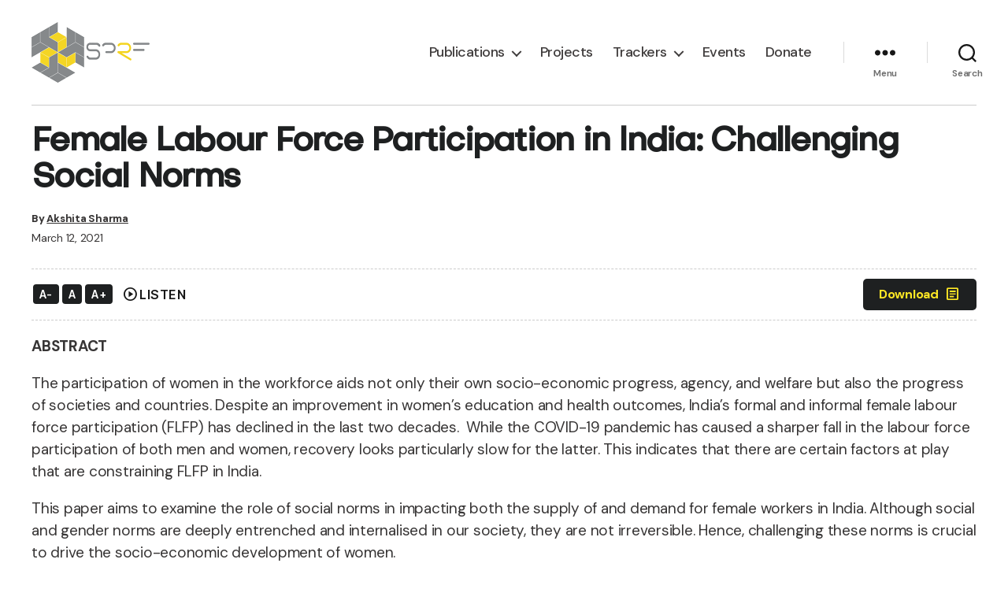

--- FILE ---
content_type: text/html; charset=UTF-8
request_url: https://sprf.in/reviving-female-labour-force-participation-in-india-need-to-challenge-social-norms/
body_size: 19481
content:
<!DOCTYPE html>

<html class="no-js" lang="en-GB">

	<head>

		<meta charset="UTF-8">
		<meta name="viewport" content="width=device-width, initial-scale=1.0">

		<link rel="profile" href="https://gmpg.org/xfn/11">

		<title>Female Labour Force Participation in India: Challenging Social Norms &#8211; SPRF</title>
<meta name='robots' content='max-image-preview:large' />
	<style>img:is([sizes="auto" i], [sizes^="auto," i]) { contain-intrinsic-size: 3000px 1500px }</style>
	<link rel='dns-prefetch' href='//cdn.jsdelivr.net' />
<link rel='dns-prefetch' href='//cdnjs.cloudflare.com' />
<link rel="alternate" type="application/rss+xml" title="SPRF &raquo; Feed" href="https://sprf.in/feed/" />
<link rel="alternate" type="application/rss+xml" title="SPRF &raquo; Comments Feed" href="https://sprf.in/comments/feed/" />
<script>
window._wpemojiSettings = {"baseUrl":"https:\/\/s.w.org\/images\/core\/emoji\/16.0.1\/72x72\/","ext":".png","svgUrl":"https:\/\/s.w.org\/images\/core\/emoji\/16.0.1\/svg\/","svgExt":".svg","source":{"concatemoji":"https:\/\/sprf.in\/wp-includes\/js\/wp-emoji-release.min.js?ver=6.8.3"}};
/*! This file is auto-generated */
!function(s,n){var o,i,e;function c(e){try{var t={supportTests:e,timestamp:(new Date).valueOf()};sessionStorage.setItem(o,JSON.stringify(t))}catch(e){}}function p(e,t,n){e.clearRect(0,0,e.canvas.width,e.canvas.height),e.fillText(t,0,0);var t=new Uint32Array(e.getImageData(0,0,e.canvas.width,e.canvas.height).data),a=(e.clearRect(0,0,e.canvas.width,e.canvas.height),e.fillText(n,0,0),new Uint32Array(e.getImageData(0,0,e.canvas.width,e.canvas.height).data));return t.every(function(e,t){return e===a[t]})}function u(e,t){e.clearRect(0,0,e.canvas.width,e.canvas.height),e.fillText(t,0,0);for(var n=e.getImageData(16,16,1,1),a=0;a<n.data.length;a++)if(0!==n.data[a])return!1;return!0}function f(e,t,n,a){switch(t){case"flag":return n(e,"\ud83c\udff3\ufe0f\u200d\u26a7\ufe0f","\ud83c\udff3\ufe0f\u200b\u26a7\ufe0f")?!1:!n(e,"\ud83c\udde8\ud83c\uddf6","\ud83c\udde8\u200b\ud83c\uddf6")&&!n(e,"\ud83c\udff4\udb40\udc67\udb40\udc62\udb40\udc65\udb40\udc6e\udb40\udc67\udb40\udc7f","\ud83c\udff4\u200b\udb40\udc67\u200b\udb40\udc62\u200b\udb40\udc65\u200b\udb40\udc6e\u200b\udb40\udc67\u200b\udb40\udc7f");case"emoji":return!a(e,"\ud83e\udedf")}return!1}function g(e,t,n,a){var r="undefined"!=typeof WorkerGlobalScope&&self instanceof WorkerGlobalScope?new OffscreenCanvas(300,150):s.createElement("canvas"),o=r.getContext("2d",{willReadFrequently:!0}),i=(o.textBaseline="top",o.font="600 32px Arial",{});return e.forEach(function(e){i[e]=t(o,e,n,a)}),i}function t(e){var t=s.createElement("script");t.src=e,t.defer=!0,s.head.appendChild(t)}"undefined"!=typeof Promise&&(o="wpEmojiSettingsSupports",i=["flag","emoji"],n.supports={everything:!0,everythingExceptFlag:!0},e=new Promise(function(e){s.addEventListener("DOMContentLoaded",e,{once:!0})}),new Promise(function(t){var n=function(){try{var e=JSON.parse(sessionStorage.getItem(o));if("object"==typeof e&&"number"==typeof e.timestamp&&(new Date).valueOf()<e.timestamp+604800&&"object"==typeof e.supportTests)return e.supportTests}catch(e){}return null}();if(!n){if("undefined"!=typeof Worker&&"undefined"!=typeof OffscreenCanvas&&"undefined"!=typeof URL&&URL.createObjectURL&&"undefined"!=typeof Blob)try{var e="postMessage("+g.toString()+"("+[JSON.stringify(i),f.toString(),p.toString(),u.toString()].join(",")+"));",a=new Blob([e],{type:"text/javascript"}),r=new Worker(URL.createObjectURL(a),{name:"wpTestEmojiSupports"});return void(r.onmessage=function(e){c(n=e.data),r.terminate(),t(n)})}catch(e){}c(n=g(i,f,p,u))}t(n)}).then(function(e){for(var t in e)n.supports[t]=e[t],n.supports.everything=n.supports.everything&&n.supports[t],"flag"!==t&&(n.supports.everythingExceptFlag=n.supports.everythingExceptFlag&&n.supports[t]);n.supports.everythingExceptFlag=n.supports.everythingExceptFlag&&!n.supports.flag,n.DOMReady=!1,n.readyCallback=function(){n.DOMReady=!0}}).then(function(){return e}).then(function(){var e;n.supports.everything||(n.readyCallback(),(e=n.source||{}).concatemoji?t(e.concatemoji):e.wpemoji&&e.twemoji&&(t(e.twemoji),t(e.wpemoji)))}))}((window,document),window._wpemojiSettings);
</script>
<link rel='stylesheet' id='sbi_styles-css' href='https://sprf.in/wp-content/plugins/instagram-feed/css/sbi-styles.min.css?ver=6.10.0' media='all' />
<style id='wp-emoji-styles-inline-css'>

	img.wp-smiley, img.emoji {
		display: inline !important;
		border: none !important;
		box-shadow: none !important;
		height: 1em !important;
		width: 1em !important;
		margin: 0 0.07em !important;
		vertical-align: -0.1em !important;
		background: none !important;
		padding: 0 !important;
	}
</style>
<link rel='stylesheet' id='wp-block-library-css' href='https://sprf.in/wp-includes/css/dist/block-library/style.min.css?ver=6.8.3' media='all' />
<style id='classic-theme-styles-inline-css'>
/*! This file is auto-generated */
.wp-block-button__link{color:#fff;background-color:#32373c;border-radius:9999px;box-shadow:none;text-decoration:none;padding:calc(.667em + 2px) calc(1.333em + 2px);font-size:1.125em}.wp-block-file__button{background:#32373c;color:#fff;text-decoration:none}
</style>
<style id='global-styles-inline-css'>
:root{--wp--preset--aspect-ratio--square: 1;--wp--preset--aspect-ratio--4-3: 4/3;--wp--preset--aspect-ratio--3-4: 3/4;--wp--preset--aspect-ratio--3-2: 3/2;--wp--preset--aspect-ratio--2-3: 2/3;--wp--preset--aspect-ratio--16-9: 16/9;--wp--preset--aspect-ratio--9-16: 9/16;--wp--preset--color--black: #000000;--wp--preset--color--cyan-bluish-gray: #abb8c3;--wp--preset--color--white: #ffffff;--wp--preset--color--pale-pink: #f78da7;--wp--preset--color--vivid-red: #cf2e2e;--wp--preset--color--luminous-vivid-orange: #ff6900;--wp--preset--color--luminous-vivid-amber: #fcb900;--wp--preset--color--light-green-cyan: #7bdcb5;--wp--preset--color--vivid-green-cyan: #00d084;--wp--preset--color--pale-cyan-blue: #8ed1fc;--wp--preset--color--vivid-cyan-blue: #0693e3;--wp--preset--color--vivid-purple: #9b51e0;--wp--preset--color--accent: #e22658;--wp--preset--color--primary: #000000;--wp--preset--color--secondary: #6d6d6d;--wp--preset--color--subtle-background: #dbdbdb;--wp--preset--color--background: #ffffff;--wp--preset--gradient--vivid-cyan-blue-to-vivid-purple: linear-gradient(135deg,rgba(6,147,227,1) 0%,rgb(155,81,224) 100%);--wp--preset--gradient--light-green-cyan-to-vivid-green-cyan: linear-gradient(135deg,rgb(122,220,180) 0%,rgb(0,208,130) 100%);--wp--preset--gradient--luminous-vivid-amber-to-luminous-vivid-orange: linear-gradient(135deg,rgba(252,185,0,1) 0%,rgba(255,105,0,1) 100%);--wp--preset--gradient--luminous-vivid-orange-to-vivid-red: linear-gradient(135deg,rgba(255,105,0,1) 0%,rgb(207,46,46) 100%);--wp--preset--gradient--very-light-gray-to-cyan-bluish-gray: linear-gradient(135deg,rgb(238,238,238) 0%,rgb(169,184,195) 100%);--wp--preset--gradient--cool-to-warm-spectrum: linear-gradient(135deg,rgb(74,234,220) 0%,rgb(151,120,209) 20%,rgb(207,42,186) 40%,rgb(238,44,130) 60%,rgb(251,105,98) 80%,rgb(254,248,76) 100%);--wp--preset--gradient--blush-light-purple: linear-gradient(135deg,rgb(255,206,236) 0%,rgb(152,150,240) 100%);--wp--preset--gradient--blush-bordeaux: linear-gradient(135deg,rgb(254,205,165) 0%,rgb(254,45,45) 50%,rgb(107,0,62) 100%);--wp--preset--gradient--luminous-dusk: linear-gradient(135deg,rgb(255,203,112) 0%,rgb(199,81,192) 50%,rgb(65,88,208) 100%);--wp--preset--gradient--pale-ocean: linear-gradient(135deg,rgb(255,245,203) 0%,rgb(182,227,212) 50%,rgb(51,167,181) 100%);--wp--preset--gradient--electric-grass: linear-gradient(135deg,rgb(202,248,128) 0%,rgb(113,206,126) 100%);--wp--preset--gradient--midnight: linear-gradient(135deg,rgb(2,3,129) 0%,rgb(40,116,252) 100%);--wp--preset--font-size--small: 18px;--wp--preset--font-size--medium: 20px;--wp--preset--font-size--large: 26.25px;--wp--preset--font-size--x-large: 42px;--wp--preset--font-size--normal: 21px;--wp--preset--font-size--larger: 32px;--wp--preset--spacing--20: 0.44rem;--wp--preset--spacing--30: 0.67rem;--wp--preset--spacing--40: 1rem;--wp--preset--spacing--50: 1.5rem;--wp--preset--spacing--60: 2.25rem;--wp--preset--spacing--70: 3.38rem;--wp--preset--spacing--80: 5.06rem;--wp--preset--shadow--natural: 6px 6px 9px rgba(0, 0, 0, 0.2);--wp--preset--shadow--deep: 12px 12px 50px rgba(0, 0, 0, 0.4);--wp--preset--shadow--sharp: 6px 6px 0px rgba(0, 0, 0, 0.2);--wp--preset--shadow--outlined: 6px 6px 0px -3px rgba(255, 255, 255, 1), 6px 6px rgba(0, 0, 0, 1);--wp--preset--shadow--crisp: 6px 6px 0px rgba(0, 0, 0, 1);}:where(.is-layout-flex){gap: 0.5em;}:where(.is-layout-grid){gap: 0.5em;}body .is-layout-flex{display: flex;}.is-layout-flex{flex-wrap: wrap;align-items: center;}.is-layout-flex > :is(*, div){margin: 0;}body .is-layout-grid{display: grid;}.is-layout-grid > :is(*, div){margin: 0;}:where(.wp-block-columns.is-layout-flex){gap: 2em;}:where(.wp-block-columns.is-layout-grid){gap: 2em;}:where(.wp-block-post-template.is-layout-flex){gap: 1.25em;}:where(.wp-block-post-template.is-layout-grid){gap: 1.25em;}.has-black-color{color: var(--wp--preset--color--black) !important;}.has-cyan-bluish-gray-color{color: var(--wp--preset--color--cyan-bluish-gray) !important;}.has-white-color{color: var(--wp--preset--color--white) !important;}.has-pale-pink-color{color: var(--wp--preset--color--pale-pink) !important;}.has-vivid-red-color{color: var(--wp--preset--color--vivid-red) !important;}.has-luminous-vivid-orange-color{color: var(--wp--preset--color--luminous-vivid-orange) !important;}.has-luminous-vivid-amber-color{color: var(--wp--preset--color--luminous-vivid-amber) !important;}.has-light-green-cyan-color{color: var(--wp--preset--color--light-green-cyan) !important;}.has-vivid-green-cyan-color{color: var(--wp--preset--color--vivid-green-cyan) !important;}.has-pale-cyan-blue-color{color: var(--wp--preset--color--pale-cyan-blue) !important;}.has-vivid-cyan-blue-color{color: var(--wp--preset--color--vivid-cyan-blue) !important;}.has-vivid-purple-color{color: var(--wp--preset--color--vivid-purple) !important;}.has-black-background-color{background-color: var(--wp--preset--color--black) !important;}.has-cyan-bluish-gray-background-color{background-color: var(--wp--preset--color--cyan-bluish-gray) !important;}.has-white-background-color{background-color: var(--wp--preset--color--white) !important;}.has-pale-pink-background-color{background-color: var(--wp--preset--color--pale-pink) !important;}.has-vivid-red-background-color{background-color: var(--wp--preset--color--vivid-red) !important;}.has-luminous-vivid-orange-background-color{background-color: var(--wp--preset--color--luminous-vivid-orange) !important;}.has-luminous-vivid-amber-background-color{background-color: var(--wp--preset--color--luminous-vivid-amber) !important;}.has-light-green-cyan-background-color{background-color: var(--wp--preset--color--light-green-cyan) !important;}.has-vivid-green-cyan-background-color{background-color: var(--wp--preset--color--vivid-green-cyan) !important;}.has-pale-cyan-blue-background-color{background-color: var(--wp--preset--color--pale-cyan-blue) !important;}.has-vivid-cyan-blue-background-color{background-color: var(--wp--preset--color--vivid-cyan-blue) !important;}.has-vivid-purple-background-color{background-color: var(--wp--preset--color--vivid-purple) !important;}.has-black-border-color{border-color: var(--wp--preset--color--black) !important;}.has-cyan-bluish-gray-border-color{border-color: var(--wp--preset--color--cyan-bluish-gray) !important;}.has-white-border-color{border-color: var(--wp--preset--color--white) !important;}.has-pale-pink-border-color{border-color: var(--wp--preset--color--pale-pink) !important;}.has-vivid-red-border-color{border-color: var(--wp--preset--color--vivid-red) !important;}.has-luminous-vivid-orange-border-color{border-color: var(--wp--preset--color--luminous-vivid-orange) !important;}.has-luminous-vivid-amber-border-color{border-color: var(--wp--preset--color--luminous-vivid-amber) !important;}.has-light-green-cyan-border-color{border-color: var(--wp--preset--color--light-green-cyan) !important;}.has-vivid-green-cyan-border-color{border-color: var(--wp--preset--color--vivid-green-cyan) !important;}.has-pale-cyan-blue-border-color{border-color: var(--wp--preset--color--pale-cyan-blue) !important;}.has-vivid-cyan-blue-border-color{border-color: var(--wp--preset--color--vivid-cyan-blue) !important;}.has-vivid-purple-border-color{border-color: var(--wp--preset--color--vivid-purple) !important;}.has-vivid-cyan-blue-to-vivid-purple-gradient-background{background: var(--wp--preset--gradient--vivid-cyan-blue-to-vivid-purple) !important;}.has-light-green-cyan-to-vivid-green-cyan-gradient-background{background: var(--wp--preset--gradient--light-green-cyan-to-vivid-green-cyan) !important;}.has-luminous-vivid-amber-to-luminous-vivid-orange-gradient-background{background: var(--wp--preset--gradient--luminous-vivid-amber-to-luminous-vivid-orange) !important;}.has-luminous-vivid-orange-to-vivid-red-gradient-background{background: var(--wp--preset--gradient--luminous-vivid-orange-to-vivid-red) !important;}.has-very-light-gray-to-cyan-bluish-gray-gradient-background{background: var(--wp--preset--gradient--very-light-gray-to-cyan-bluish-gray) !important;}.has-cool-to-warm-spectrum-gradient-background{background: var(--wp--preset--gradient--cool-to-warm-spectrum) !important;}.has-blush-light-purple-gradient-background{background: var(--wp--preset--gradient--blush-light-purple) !important;}.has-blush-bordeaux-gradient-background{background: var(--wp--preset--gradient--blush-bordeaux) !important;}.has-luminous-dusk-gradient-background{background: var(--wp--preset--gradient--luminous-dusk) !important;}.has-pale-ocean-gradient-background{background: var(--wp--preset--gradient--pale-ocean) !important;}.has-electric-grass-gradient-background{background: var(--wp--preset--gradient--electric-grass) !important;}.has-midnight-gradient-background{background: var(--wp--preset--gradient--midnight) !important;}.has-small-font-size{font-size: var(--wp--preset--font-size--small) !important;}.has-medium-font-size{font-size: var(--wp--preset--font-size--medium) !important;}.has-large-font-size{font-size: var(--wp--preset--font-size--large) !important;}.has-x-large-font-size{font-size: var(--wp--preset--font-size--x-large) !important;}
:where(.wp-block-post-template.is-layout-flex){gap: 1.25em;}:where(.wp-block-post-template.is-layout-grid){gap: 1.25em;}
:where(.wp-block-columns.is-layout-flex){gap: 2em;}:where(.wp-block-columns.is-layout-grid){gap: 2em;}
:root :where(.wp-block-pullquote){font-size: 1.5em;line-height: 1.6;}
</style>
<link rel='stylesheet' id='awsm-team-css-css' href='https://sprf.in/wp-content/plugins/awsm-team-pro/css/team.min.css?ver=1.9.0' media='all' />
<link rel='stylesheet' id='contact-form-7-css' href='https://sprf.in/wp-content/plugins/contact-form-7/includes/css/styles.css?ver=6.1.4' media='all' />
<link rel='stylesheet' id='mailerlite_forms.css-css' href='https://sprf.in/wp-content/plugins/official-mailerlite-sign-up-forms/assets/css/mailerlite_forms.css?ver=1.7.18' media='all' />
<link rel='stylesheet' id='wp-components-css' href='https://sprf.in/wp-includes/css/dist/components/style.min.css?ver=6.8.3' media='all' />
<link rel='stylesheet' id='godaddy-styles-css' href='https://sprf.in/wp-content/mu-plugins/vendor/wpex/godaddy-launch/includes/Dependencies/GoDaddy/Styles/build/latest.css?ver=2.0.2' media='all' />
<link rel='stylesheet' id='font-awesome-css' href='https://cdnjs.cloudflare.com/ajax/libs/font-awesome/6.7.2/css/all.min.css?ver=6.0.0-beta3' media='all' />
<link rel='stylesheet' id='twentytwenty-style-css' href='https://sprf.in/wp-content/themes/twentytwenty/style.css?ver=6.8.3' media='all' />
<style id='twentytwenty-style-inline-css'>
.color-accent,.color-accent-hover:hover,.color-accent-hover:focus,:root .has-accent-color,.has-drop-cap:not(:focus):first-letter,.wp-block-button.is-style-outline,a { color: #e22658; }blockquote,.border-color-accent,.border-color-accent-hover:hover,.border-color-accent-hover:focus { border-color: #e22658; }button,.button,.faux-button,.wp-block-button__link,.wp-block-file .wp-block-file__button,input[type="button"],input[type="reset"],input[type="submit"],.bg-accent,.bg-accent-hover:hover,.bg-accent-hover:focus,:root .has-accent-background-color,.comment-reply-link { background-color: #e22658; }.fill-children-accent,.fill-children-accent * { fill: #e22658; }:root .has-background-color,button,.button,.faux-button,.wp-block-button__link,.wp-block-file__button,input[type="button"],input[type="reset"],input[type="submit"],.wp-block-button,.comment-reply-link,.has-background.has-primary-background-color:not(.has-text-color),.has-background.has-primary-background-color *:not(.has-text-color),.has-background.has-accent-background-color:not(.has-text-color),.has-background.has-accent-background-color *:not(.has-text-color) { color: #ffffff; }:root .has-background-background-color { background-color: #ffffff; }body,.entry-title a,:root .has-primary-color { color: #000000; }:root .has-primary-background-color { background-color: #000000; }cite,figcaption,.wp-caption-text,.post-meta,.entry-content .wp-block-archives li,.entry-content .wp-block-categories li,.entry-content .wp-block-latest-posts li,.wp-block-latest-comments__comment-date,.wp-block-latest-posts__post-date,.wp-block-embed figcaption,.wp-block-image figcaption,.wp-block-pullquote cite,.comment-metadata,.comment-respond .comment-notes,.comment-respond .logged-in-as,.pagination .dots,.entry-content hr:not(.has-background),hr.styled-separator,:root .has-secondary-color { color: #6d6d6d; }:root .has-secondary-background-color { background-color: #6d6d6d; }pre,fieldset,input,textarea,table,table *,hr { border-color: #dbdbdb; }caption,code,code,kbd,samp,.wp-block-table.is-style-stripes tbody tr:nth-child(odd),:root .has-subtle-background-background-color { background-color: #dbdbdb; }.wp-block-table.is-style-stripes { border-bottom-color: #dbdbdb; }.wp-block-latest-posts.is-grid li { border-top-color: #dbdbdb; }:root .has-subtle-background-color { color: #dbdbdb; }body:not(.overlay-header) .primary-menu > li > a,body:not(.overlay-header) .primary-menu > li > .icon,.modal-menu a,.footer-menu a, .footer-widgets a:where(:not(.wp-block-button__link)),#site-footer .wp-block-button.is-style-outline,.wp-block-pullquote:before,.singular:not(.overlay-header) .entry-header a,.archive-header a,.header-footer-group .color-accent,.header-footer-group .color-accent-hover:hover { color: #e22658; }.social-icons a,#site-footer button:not(.toggle),#site-footer .button,#site-footer .faux-button,#site-footer .wp-block-button__link,#site-footer .wp-block-file__button,#site-footer input[type="button"],#site-footer input[type="reset"],#site-footer input[type="submit"] { background-color: #e22658; }.social-icons a,body:not(.overlay-header) .primary-menu ul,.header-footer-group button,.header-footer-group .button,.header-footer-group .faux-button,.header-footer-group .wp-block-button:not(.is-style-outline) .wp-block-button__link,.header-footer-group .wp-block-file__button,.header-footer-group input[type="button"],.header-footer-group input[type="reset"],.header-footer-group input[type="submit"] { color: #ffffff; }#site-header,.footer-nav-widgets-wrapper,#site-footer,.menu-modal,.menu-modal-inner,.search-modal-inner,.archive-header,.singular .entry-header,.singular .featured-media:before,.wp-block-pullquote:before { background-color: #ffffff; }.header-footer-group,body:not(.overlay-header) #site-header .toggle,.menu-modal .toggle { color: #000000; }body:not(.overlay-header) .primary-menu ul { background-color: #000000; }body:not(.overlay-header) .primary-menu > li > ul:after { border-bottom-color: #000000; }body:not(.overlay-header) .primary-menu ul ul:after { border-left-color: #000000; }.site-description,body:not(.overlay-header) .toggle-inner .toggle-text,.widget .post-date,.widget .rss-date,.widget_archive li,.widget_categories li,.widget cite,.widget_pages li,.widget_meta li,.widget_nav_menu li,.powered-by-wordpress,.footer-credits .privacy-policy,.to-the-top,.singular .entry-header .post-meta,.singular:not(.overlay-header) .entry-header .post-meta a { color: #6d6d6d; }.header-footer-group pre,.header-footer-group fieldset,.header-footer-group input,.header-footer-group textarea,.header-footer-group table,.header-footer-group table *,.footer-nav-widgets-wrapper,#site-footer,.menu-modal nav *,.footer-widgets-outer-wrapper,.footer-top { border-color: #dbdbdb; }.header-footer-group table caption,body:not(.overlay-header) .header-inner .toggle-wrapper::before { background-color: #dbdbdb; }
</style>
<link rel='stylesheet' id='twentytwenty-child-style-css' href='https://sprf.in/wp-content/themes/twentytwenty-child/style.css?ver=6.8.3' media='all' />
<link rel='stylesheet' id='lightbox-css-css' href='https://cdn.jsdelivr.net/npm/glightbox/dist/css/glightbox.min.css?ver=6.8.3' media='all' />
<link rel='stylesheet' id='owl-carousel-css-css' href='https://cdnjs.cloudflare.com/ajax/libs/OwlCarousel2/2.3.4/assets/owl.carousel.min.css?ver=6.8.3' media='all' />
<link rel='stylesheet' id='owl-theme-css-css' href='https://cdnjs.cloudflare.com/ajax/libs/OwlCarousel2/2.3.4/assets/owl.theme.default.min.css?ver=6.8.3' media='all' />
<link rel='stylesheet' id='swiper-css-css' href='https://cdn.jsdelivr.net/npm/swiper@11/swiper-bundle.min.css?ver=6.8.3' media='all' />
<link rel='stylesheet' id='twentytwenty-fonts-css' href='https://sprf.in/wp-content/themes/twentytwenty/assets/css/font-inter.css?ver=1.0.0' media='all' />
<link rel='stylesheet' id='twentytwenty-print-style-css' href='https://sprf.in/wp-content/themes/twentytwenty/print.css?ver=1.0.0' media='print' />
<link rel='stylesheet' id='callout-style-css' href='https://sprf.in/wp-content/plugins/instagram-feed/admin/assets/css/callout.css' media='all' />
<script src="https://sprf.in/wp-includes/js/jquery/jquery.min.js?ver=3.7.1" id="jquery-core-js"></script>
<script src="https://sprf.in/wp-includes/js/jquery/jquery-migrate.min.js?ver=3.4.1" id="jquery-migrate-js"></script>
<script src="https://sprf.in/wp-content/themes/twentytwenty/assets/js/index.js?ver=1.0.0" id="twentytwenty-js-js" defer data-wp-strategy="defer"></script>
<link rel="https://api.w.org/" href="https://sprf.in/wp-json/" /><link rel="alternate" title="JSON" type="application/json" href="https://sprf.in/wp-json/wp/v2/posts/24194" /><link rel="EditURI" type="application/rsd+xml" title="RSD" href="https://sprf.in/xmlrpc.php?rsd" />
<meta name="generator" content="WordPress 6.8.3" />
<link rel="canonical" href="https://sprf.in/reviving-female-labour-force-participation-in-india-need-to-challenge-social-norms/" />
<link rel='shortlink' href='https://sprf.in/?p=24194' />
<link rel="alternate" title="oEmbed (JSON)" type="application/json+oembed" href="https://sprf.in/wp-json/oembed/1.0/embed?url=https%3A%2F%2Fsprf.in%2Freviving-female-labour-force-participation-in-india-need-to-challenge-social-norms%2F" />
<link rel="alternate" title="oEmbed (XML)" type="text/xml+oembed" href="https://sprf.in/wp-json/oembed/1.0/embed?url=https%3A%2F%2Fsprf.in%2Freviving-female-labour-force-participation-in-india-need-to-challenge-social-norms%2F&#038;format=xml" />
        <!-- MailerLite Universal -->
        <script>
            (function(w,d,e,u,f,l,n){w[f]=w[f]||function(){(w[f].q=w[f].q||[])
                .push(arguments);},l=d.createElement(e),l.async=1,l.src=u,
                n=d.getElementsByTagName(e)[0],n.parentNode.insertBefore(l,n);})
            (window,document,'script','https://assets.mailerlite.com/js/universal.js','ml');
            ml('account', '789673');
            ml('enablePopups', true);
        </script>
        <!-- End MailerLite Universal -->
        
    <style>
        .topic-grid-container {
            display: grid;
            grid-template-columns: repeat(5, 1fr);
            gap: 10px;
        }
        .topic-grid-item {
            border: 1px #ccc solid;
            padding: 10px;
			border-radius: 4px;
        }
        .topic-title {
            font-size: 1em;
            margin-bottom: 10px;
			line-height: 1.2
        }
        .topic-description {
            font-size: 0.9em;
            color: #666;
        }
        /* Responsive for smaller screens */
        @media (max-width: 1200px) {
            .topic-grid-container {
                grid-template-columns: repeat(4, 1fr);
            }
        }
        @media (max-width: 900px) {
            .topic-grid-container {
                grid-template-columns: repeat(3, 1fr);
            }
        }
        @media (max-width: 600px) {
            .topic-grid-container {
                grid-template-columns: repeat(2, 1fr);
            }
        }
        @media (max-width: 400px) {
            .topic-grid-container {
                grid-template-columns: 1fr;
            }
        }
    </style>
    <script>
document.documentElement.className = document.documentElement.className.replace( 'no-js', 'js' );
//# sourceURL=twentytwenty_no_js_class
</script>
<style id="custom-background-css">
body.custom-background { background-color: #ffffff; }
</style>
	<link rel="icon" href="https://sprf.in/wp-content/uploads/2021/03/cropped-Vectorized-Logo-with-Horizontal-Logotype-01-32x32.png" sizes="32x32" />
<link rel="icon" href="https://sprf.in/wp-content/uploads/2021/03/cropped-Vectorized-Logo-with-Horizontal-Logotype-01-192x192.png" sizes="192x192" />
<link rel="apple-touch-icon" href="https://sprf.in/wp-content/uploads/2021/03/cropped-Vectorized-Logo-with-Horizontal-Logotype-01-180x180.png" />
<meta name="msapplication-TileImage" content="https://sprf.in/wp-content/uploads/2021/03/cropped-Vectorized-Logo-with-Horizontal-Logotype-01-270x270.png" />

	</head>

	<body class="wp-singular post-template-default single single-post postid-24194 single-format-standard custom-background wp-custom-logo wp-embed-responsive wp-theme-twentytwenty wp-child-theme-twentytwenty-child singular enable-search-modal has-post-thumbnail has-single-pagination showing-comments show-avatars footer-top-visible reduced-spacing">

		<a class="skip-link screen-reader-text" href="#site-content">Skip to the content</a>
		<header id="site-header" class="header-footer-group">

			<div class="header-inner section-inner">

				<div class="header-titles-wrapper">

					
						<button class="toggle search-toggle mobile-search-toggle" data-toggle-target=".search-modal" data-toggle-body-class="showing-search-modal" data-set-focus=".search-modal .search-field" aria-expanded="false">
							<span class="toggle-inner">
								<span class="toggle-icon">
									<svg class="svg-icon" aria-hidden="true" role="img" focusable="false" xmlns="http://www.w3.org/2000/svg" width="23" height="23" viewBox="0 0 23 23"><path d="M38.710696,48.0601792 L43,52.3494831 L41.3494831,54 L37.0601792,49.710696 C35.2632422,51.1481185 32.9839107,52.0076499 30.5038249,52.0076499 C24.7027226,52.0076499 20,47.3049272 20,41.5038249 C20,35.7027226 24.7027226,31 30.5038249,31 C36.3049272,31 41.0076499,35.7027226 41.0076499,41.5038249 C41.0076499,43.9839107 40.1481185,46.2632422 38.710696,48.0601792 Z M36.3875844,47.1716785 C37.8030221,45.7026647 38.6734666,43.7048964 38.6734666,41.5038249 C38.6734666,36.9918565 35.0157934,33.3341833 30.5038249,33.3341833 C25.9918565,33.3341833 22.3341833,36.9918565 22.3341833,41.5038249 C22.3341833,46.0157934 25.9918565,49.6734666 30.5038249,49.6734666 C32.7048964,49.6734666 34.7026647,48.8030221 36.1716785,47.3875844 C36.2023931,47.347638 36.2360451,47.3092237 36.2726343,47.2726343 C36.3092237,47.2360451 36.347638,47.2023931 36.3875844,47.1716785 Z" transform="translate(-20 -31)" /></svg>								</span>
								<span class="toggle-text">Search</span>
							</span>
						</button><!-- .search-toggle -->

					
					<div class="header-titles">

						<div class="site-logo faux-heading"><a href="https://sprf.in/" class="custom-logo-link" rel="home"><img width="150" height="77" style="height: 77px;" src="https://sprf.in/wp-content/uploads/2024/09/cropped-sprf-logo.png" class="custom-logo" alt="SPRF" decoding="async" /></a><span class="screen-reader-text">SPRF</span></div>
					</div><!-- .header-titles -->

					<button class="toggle nav-toggle mobile-nav-toggle" data-toggle-target=".menu-modal"  data-toggle-body-class="showing-menu-modal" aria-expanded="false" data-set-focus=".close-nav-toggle">
						<span class="toggle-inner">
							<span class="toggle-icon">
								<svg class="svg-icon" aria-hidden="true" role="img" focusable="false" xmlns="http://www.w3.org/2000/svg" width="26" height="7" viewBox="0 0 26 7"><path fill-rule="evenodd" d="M332.5,45 C330.567003,45 329,43.4329966 329,41.5 C329,39.5670034 330.567003,38 332.5,38 C334.432997,38 336,39.5670034 336,41.5 C336,43.4329966 334.432997,45 332.5,45 Z M342,45 C340.067003,45 338.5,43.4329966 338.5,41.5 C338.5,39.5670034 340.067003,38 342,38 C343.932997,38 345.5,39.5670034 345.5,41.5 C345.5,43.4329966 343.932997,45 342,45 Z M351.5,45 C349.567003,45 348,43.4329966 348,41.5 C348,39.5670034 349.567003,38 351.5,38 C353.432997,38 355,39.5670034 355,41.5 C355,43.4329966 353.432997,45 351.5,45 Z" transform="translate(-329 -38)" /></svg>							</span>
							<span class="toggle-text">Menu</span>
						</span>
					</button><!-- .nav-toggle -->

				</div><!-- .header-titles-wrapper -->

				<div class="header-navigation-wrapper">

					
							<nav class="primary-menu-wrapper" aria-label="Horizontal">

								<ul class="primary-menu reset-list-style">

								<li id="menu-item-22321" class="menu-item menu-item-type-post_type menu-item-object-page current_page_parent menu-item-has-children menu-item-22321"><a href="https://sprf.in/research/">Publications</a><span class="icon"></span>
<ul class="sub-menu">
	<li id="menu-item-29065" class="menu-item menu-item-type-taxonomy menu-item-object-category current-post-ancestor current-menu-parent current-post-parent menu-item-29065"><a href="https://sprf.in/category/research-papers/">Research Papers</a></li>
	<li id="menu-item-29063" class="menu-item menu-item-type-taxonomy menu-item-object-category menu-item-29063"><a href="https://sprf.in/category/articles/">Articles</a></li>
	<li id="menu-item-29064" class="menu-item menu-item-type-taxonomy menu-item-object-category menu-item-29064"><a href="https://sprf.in/category/issue-briefs/">Issue Briefs</a></li>
	<li id="menu-item-29113" class="menu-item menu-item-type-taxonomy menu-item-object-category menu-item-has-children menu-item-29113"><a href="https://sprf.in/category/reports/">Reports</a><span class="icon"></span>
	<ul class="sub-menu">
		<li id="menu-item-29115" class="menu-item menu-item-type-taxonomy menu-item-object-category menu-item-29115"><a href="https://sprf.in/category/reports/in-house/">In House</a></li>
		<li id="menu-item-29117" class="menu-item menu-item-type-taxonomy menu-item-object-category menu-item-29117"><a href="https://sprf.in/category/reports/in-collaboration/">In Collaboration</a></li>
		<li id="menu-item-29116" class="menu-item menu-item-type-taxonomy menu-item-object-category menu-item-29116"><a href="https://sprf.in/category/reports/other-reports/">Other Reports</a></li>
	</ul>
</li>
	<li id="menu-item-29066" class="menu-item menu-item-type-taxonomy menu-item-object-category menu-item-29066"><a href="https://sprf.in/category/curated-voices/">Curated Voices</a></li>
	<li id="menu-item-23655" class="menu-item menu-item-type-custom menu-item-object-custom menu-item-23655"><a href="/photo-archive">Photo Archive</a></li>
</ul>
</li>
<li id="menu-item-29152" class="menu-item menu-item-type-custom menu-item-object-custom menu-item-29152"><a href="/projects">Projects</a></li>
<li id="menu-item-24898" class="menu-item menu-item-type-custom menu-item-object-custom menu-item-has-children menu-item-24898"><a href="#">Trackers</a><span class="icon"></span>
<ul class="sub-menu">
	<li id="menu-item-22322" class="menu-item menu-item-type-custom menu-item-object-custom menu-item-22322"><a href="/freedom-indices">Freedom Indices</a></li>
	<li id="menu-item-22323" class="menu-item menu-item-type-custom menu-item-object-custom menu-item-22323"><a href="/scheme-tracker">Scheme Tracker</a></li>
	<li id="menu-item-29295" class="menu-item menu-item-type-post_type menu-item-object-page menu-item-29295"><a href="https://sprf.in/gender-responsiveness-tracker/">Gender Responsiveness Tracker</a></li>
	<li id="menu-item-29043" class="menu-item menu-item-type-custom menu-item-object-custom menu-item-29043"><a href="/grassroots-leader">Grassroots Women Leaders</a></li>
	<li id="menu-item-28297" class="menu-item menu-item-type-custom menu-item-object-custom menu-item-28297"><a href="/power-sector-tracker">Power Sector Tracker</a></li>
</ul>
</li>
<li id="menu-item-29071" class="menu-item menu-item-type-custom menu-item-object-custom menu-item-29071"><a href="/event">Events</a></li>
<li id="menu-item-29569" class="menu-item menu-item-type-post_type menu-item-object-page menu-item-29569"><a href="https://sprf.in/donate/">Donate</a></li>

								</ul>

							</nav><!-- .primary-menu-wrapper -->

						
						<div class="header-toggles hide-no-js">

						
							<div class="toggle-wrapper nav-toggle-wrapper has-expanded-menu">

								<button class="toggle nav-toggle desktop-nav-toggle" data-toggle-target=".menu-modal" data-toggle-body-class="showing-menu-modal" aria-expanded="false" data-set-focus=".close-nav-toggle">
									<span class="toggle-inner">
										<span class="toggle-text">Menu</span>
										<span class="toggle-icon">
											<svg class="svg-icon" aria-hidden="true" role="img" focusable="false" xmlns="http://www.w3.org/2000/svg" width="26" height="7" viewBox="0 0 26 7"><path fill-rule="evenodd" d="M332.5,45 C330.567003,45 329,43.4329966 329,41.5 C329,39.5670034 330.567003,38 332.5,38 C334.432997,38 336,39.5670034 336,41.5 C336,43.4329966 334.432997,45 332.5,45 Z M342,45 C340.067003,45 338.5,43.4329966 338.5,41.5 C338.5,39.5670034 340.067003,38 342,38 C343.932997,38 345.5,39.5670034 345.5,41.5 C345.5,43.4329966 343.932997,45 342,45 Z M351.5,45 C349.567003,45 348,43.4329966 348,41.5 C348,39.5670034 349.567003,38 351.5,38 C353.432997,38 355,39.5670034 355,41.5 C355,43.4329966 353.432997,45 351.5,45 Z" transform="translate(-329 -38)" /></svg>										</span>
									</span>
								</button><!-- .nav-toggle -->

							</div><!-- .nav-toggle-wrapper -->

							
							<div class="toggle-wrapper search-toggle-wrapper">

								<button class="toggle search-toggle desktop-search-toggle" data-toggle-target=".search-modal" data-toggle-body-class="showing-search-modal" data-set-focus=".search-modal .search-field" aria-expanded="false">
									<span class="toggle-inner">
										<svg class="svg-icon" aria-hidden="true" role="img" focusable="false" xmlns="http://www.w3.org/2000/svg" width="23" height="23" viewBox="0 0 23 23"><path d="M38.710696,48.0601792 L43,52.3494831 L41.3494831,54 L37.0601792,49.710696 C35.2632422,51.1481185 32.9839107,52.0076499 30.5038249,52.0076499 C24.7027226,52.0076499 20,47.3049272 20,41.5038249 C20,35.7027226 24.7027226,31 30.5038249,31 C36.3049272,31 41.0076499,35.7027226 41.0076499,41.5038249 C41.0076499,43.9839107 40.1481185,46.2632422 38.710696,48.0601792 Z M36.3875844,47.1716785 C37.8030221,45.7026647 38.6734666,43.7048964 38.6734666,41.5038249 C38.6734666,36.9918565 35.0157934,33.3341833 30.5038249,33.3341833 C25.9918565,33.3341833 22.3341833,36.9918565 22.3341833,41.5038249 C22.3341833,46.0157934 25.9918565,49.6734666 30.5038249,49.6734666 C32.7048964,49.6734666 34.7026647,48.8030221 36.1716785,47.3875844 C36.2023931,47.347638 36.2360451,47.3092237 36.2726343,47.2726343 C36.3092237,47.2360451 36.347638,47.2023931 36.3875844,47.1716785 Z" transform="translate(-20 -31)" /></svg>										<span class="toggle-text">Search</span>
									</span>
								</button><!-- .search-toggle -->

							</div>

							
						</div><!-- .header-toggles -->
						
				</div><!-- .header-navigation-wrapper -->

			</div><!-- .header-inner -->

			<div class="search-modal cover-modal header-footer-group" data-modal-target-string=".search-modal" role="dialog" aria-modal="true" aria-label="Search">

	<div class="search-modal-inner modal-inner">

		<div class="section-inner">

			<form role="search" aria-label="Search for:" method="get" class="search-form" action="https://sprf.in/">
	<label for="search-form-1">
		<span class="screen-reader-text">
			Search for:		</span>
		<input type="search" id="search-form-1" class="search-field" placeholder="Search &hellip;" value="" name="s" />
	</label>
	<input type="submit" class="search-submit" value="Search" />
</form>

			<button class="toggle search-untoggle close-search-toggle fill-children-current-color" data-toggle-target=".search-modal" data-toggle-body-class="showing-search-modal" data-set-focus=".search-modal .search-field">
				<span class="screen-reader-text">
					Close search				</span>
				<svg class="svg-icon" aria-hidden="true" role="img" focusable="false" xmlns="http://www.w3.org/2000/svg" width="16" height="16" viewBox="0 0 16 16"><polygon fill="" fill-rule="evenodd" points="6.852 7.649 .399 1.195 1.445 .149 7.899 6.602 14.352 .149 15.399 1.195 8.945 7.649 15.399 14.102 14.352 15.149 7.899 8.695 1.445 15.149 .399 14.102" /></svg>			</button><!-- .search-toggle -->

		</div><!-- .section-inner -->

	</div><!-- .search-modal-inner -->

</div><!-- .menu-modal -->

		</header><!-- #site-header -->

		
<div class="menu-modal cover-modal header-footer-group" data-modal-target-string=".menu-modal">

	<div class="menu-modal-inner modal-inner">

		<div class="menu-wrapper section-inner">

			<div class="menu-top">

				<button class="toggle close-nav-toggle fill-children-current-color" data-toggle-target=".menu-modal" data-toggle-body-class="showing-menu-modal" data-set-focus=".menu-modal">
					<span class="toggle-text">Close Menu</span>
					<svg class="svg-icon" aria-hidden="true" role="img" focusable="false" xmlns="http://www.w3.org/2000/svg" width="16" height="16" viewBox="0 0 16 16"><polygon fill="" fill-rule="evenodd" points="6.852 7.649 .399 1.195 1.445 .149 7.899 6.602 14.352 .149 15.399 1.195 8.945 7.649 15.399 14.102 14.352 15.149 7.899 8.695 1.445 15.149 .399 14.102" /></svg>				</button><!-- .nav-toggle -->

				
					<nav class="expanded-menu" aria-label="Expanded">

						<ul class="modal-menu reset-list-style">
							<li id="menu-item-18486" class="menu-item menu-item-type-post_type menu-item-object-page menu-item-18486"><div class="ancestor-wrapper"><a href="https://sprf.in/about-us/">About Us</a></div><!-- .ancestor-wrapper --></li>
<li id="menu-item-31644" class="menu-item menu-item-type-post_type menu-item-object-page menu-item-31644"><div class="ancestor-wrapper"><a href="https://sprf.in/our-people/sprf-team/">SPRF Team</a></div><!-- .ancestor-wrapper --></li>
<li id="menu-item-31645" class="menu-item menu-item-type-post_type menu-item-object-page menu-item-31645"><div class="ancestor-wrapper"><a href="https://sprf.in/our-people/trustees/">Trustees</a></div><!-- .ancestor-wrapper --></li>
<li id="menu-item-22157" class="menu-item menu-item-type-post_type menu-item-object-page menu-item-22157"><div class="ancestor-wrapper"><a href="https://sprf.in/our-people/partners/">Partners</a></div><!-- .ancestor-wrapper --></li>
<li id="menu-item-29342" class="menu-item menu-item-type-custom menu-item-object-custom menu-item-29342"><div class="ancestor-wrapper"><a href="/authors">Contributing Authors</a></div><!-- .ancestor-wrapper --></li>
<li id="menu-item-31656" class="menu-item menu-item-type-post_type menu-item-object-page menu-item-31656"><div class="ancestor-wrapper"><a href="https://sprf.in/careers/">Careers</a></div><!-- .ancestor-wrapper --></li>
<li id="menu-item-18565" class="menu-item menu-item-type-post_type menu-item-object-page menu-item-18565"><div class="ancestor-wrapper"><a href="https://sprf.in/contact-us/">Contact Us</a></div><!-- .ancestor-wrapper --></li>
						</ul>

					</nav>

					
					<nav class="mobile-menu" aria-label="Mobile">

						<ul class="modal-menu reset-list-style">

						<li id="menu-item-29585" class="menu-item menu-item-type-post_type menu-item-object-page current_page_parent menu-item-has-children menu-item-29585"><div class="ancestor-wrapper"><a href="https://sprf.in/research/">Publications</a><button class="toggle sub-menu-toggle fill-children-current-color" data-toggle-target=".menu-modal .menu-item-29585 > .sub-menu" data-toggle-type="slidetoggle" data-toggle-duration="250" aria-expanded="false"><span class="screen-reader-text">Show sub menu</span><svg class="svg-icon" aria-hidden="true" role="img" focusable="false" xmlns="http://www.w3.org/2000/svg" width="20" height="12" viewBox="0 0 20 12"><polygon fill="" fill-rule="evenodd" points="1319.899 365.778 1327.678 358 1329.799 360.121 1319.899 370.021 1310 360.121 1312.121 358" transform="translate(-1310 -358)" /></svg></button></div><!-- .ancestor-wrapper -->
<ul class="sub-menu">
	<li id="menu-item-29588" class="menu-item menu-item-type-taxonomy menu-item-object-category current-post-ancestor current-menu-parent current-post-parent menu-item-29588"><div class="ancestor-wrapper"><a href="https://sprf.in/category/research-papers/">Research Papers</a></div><!-- .ancestor-wrapper --></li>
	<li id="menu-item-29586" class="menu-item menu-item-type-taxonomy menu-item-object-category menu-item-29586"><div class="ancestor-wrapper"><a href="https://sprf.in/category/articles/">Articles</a></div><!-- .ancestor-wrapper --></li>
	<li id="menu-item-29587" class="menu-item menu-item-type-taxonomy menu-item-object-category menu-item-29587"><div class="ancestor-wrapper"><a href="https://sprf.in/category/issue-briefs/">Issue Briefs</a></div><!-- .ancestor-wrapper --></li>
	<li id="menu-item-29590" class="menu-item menu-item-type-taxonomy menu-item-object-category menu-item-has-children menu-item-29590"><div class="ancestor-wrapper"><a href="https://sprf.in/category/reports/">Reports</a><button class="toggle sub-menu-toggle fill-children-current-color" data-toggle-target=".menu-modal .menu-item-29590 > .sub-menu" data-toggle-type="slidetoggle" data-toggle-duration="250" aria-expanded="false"><span class="screen-reader-text">Show sub menu</span><svg class="svg-icon" aria-hidden="true" role="img" focusable="false" xmlns="http://www.w3.org/2000/svg" width="20" height="12" viewBox="0 0 20 12"><polygon fill="" fill-rule="evenodd" points="1319.899 365.778 1327.678 358 1329.799 360.121 1319.899 370.021 1310 360.121 1312.121 358" transform="translate(-1310 -358)" /></svg></button></div><!-- .ancestor-wrapper -->
	<ul class="sub-menu">
		<li id="menu-item-29592" class="menu-item menu-item-type-taxonomy menu-item-object-category menu-item-29592"><div class="ancestor-wrapper"><a href="https://sprf.in/category/reports/in-house/">In House</a></div><!-- .ancestor-wrapper --></li>
		<li id="menu-item-29591" class="menu-item menu-item-type-taxonomy menu-item-object-category menu-item-29591"><div class="ancestor-wrapper"><a href="https://sprf.in/category/reports/in-collaboration/">In Collaboration</a></div><!-- .ancestor-wrapper --></li>
		<li id="menu-item-29593" class="menu-item menu-item-type-taxonomy menu-item-object-category menu-item-29593"><div class="ancestor-wrapper"><a href="https://sprf.in/category/reports/other-reports/">Other Reports</a></div><!-- .ancestor-wrapper --></li>
	</ul>
</li>
	<li id="menu-item-29594" class="menu-item menu-item-type-taxonomy menu-item-object-category menu-item-29594"><div class="ancestor-wrapper"><a href="https://sprf.in/category/curated-voices/">Curated Voices</a></div><!-- .ancestor-wrapper --></li>
	<li id="menu-item-29595" class="menu-item menu-item-type-custom menu-item-object-custom menu-item-29595"><div class="ancestor-wrapper"><a href="/photo-archive">Photo Archive</a></div><!-- .ancestor-wrapper --></li>
</ul>
</li>
<li id="menu-item-29597" class="menu-item menu-item-type-custom menu-item-object-custom menu-item-has-children menu-item-29597"><div class="ancestor-wrapper"><a href="#">Trackers</a><button class="toggle sub-menu-toggle fill-children-current-color" data-toggle-target=".menu-modal .menu-item-29597 > .sub-menu" data-toggle-type="slidetoggle" data-toggle-duration="250" aria-expanded="false"><span class="screen-reader-text">Show sub menu</span><svg class="svg-icon" aria-hidden="true" role="img" focusable="false" xmlns="http://www.w3.org/2000/svg" width="20" height="12" viewBox="0 0 20 12"><polygon fill="" fill-rule="evenodd" points="1319.899 365.778 1327.678 358 1329.799 360.121 1319.899 370.021 1310 360.121 1312.121 358" transform="translate(-1310 -358)" /></svg></button></div><!-- .ancestor-wrapper -->
<ul class="sub-menu">
	<li id="menu-item-29598" class="menu-item menu-item-type-custom menu-item-object-custom menu-item-29598"><div class="ancestor-wrapper"><a href="/freedom-indices">Freedom Indices</a></div><!-- .ancestor-wrapper --></li>
	<li id="menu-item-29599" class="menu-item menu-item-type-custom menu-item-object-custom menu-item-29599"><div class="ancestor-wrapper"><a href="/scheme-tracker">Scheme Tracker</a></div><!-- .ancestor-wrapper --></li>
	<li id="menu-item-29600" class="menu-item menu-item-type-post_type menu-item-object-page menu-item-29600"><div class="ancestor-wrapper"><a href="https://sprf.in/gender-responsiveness-tracker/">Gender Responsiveness Tracker</a></div><!-- .ancestor-wrapper --></li>
	<li id="menu-item-29601" class="menu-item menu-item-type-custom menu-item-object-custom menu-item-29601"><div class="ancestor-wrapper"><a href="/grassroots-leader">Grassroot Women Leaders</a></div><!-- .ancestor-wrapper --></li>
	<li id="menu-item-29602" class="menu-item menu-item-type-custom menu-item-object-custom menu-item-29602"><div class="ancestor-wrapper"><a href="/power-sector-tracker">Power Sector Tracker</a></div><!-- .ancestor-wrapper --></li>
</ul>
</li>
<li id="menu-item-29596" class="menu-item menu-item-type-custom menu-item-object-custom menu-item-29596"><div class="ancestor-wrapper"><a href="/projects">Projects</a></div><!-- .ancestor-wrapper --></li>
<li id="menu-item-29603" class="menu-item menu-item-type-custom menu-item-object-custom menu-item-29603"><div class="ancestor-wrapper"><a href="/event">Events</a></div><!-- .ancestor-wrapper --></li>
<li id="menu-item-29604" class="menu-item menu-item-type-post_type menu-item-object-page menu-item-29604"><div class="ancestor-wrapper"><a href="https://sprf.in/donate/">Donate</a></div><!-- .ancestor-wrapper --></li>
<li id="menu-item-29605" class="menu-item menu-item-type-post_type menu-item-object-page menu-item-29605"><div class="ancestor-wrapper"><a href="https://sprf.in/about-us/">About Us</a></div><!-- .ancestor-wrapper --></li>
<li id="menu-item-29609" class="menu-item menu-item-type-custom menu-item-object-custom menu-item-29609"><div class="ancestor-wrapper"><a href="/connexus/authors">Contributing Authors</a></div><!-- .ancestor-wrapper --></li>
<li id="menu-item-31659" class="menu-item menu-item-type-post_type menu-item-object-page menu-item-31659"><div class="ancestor-wrapper"><a href="https://sprf.in/our-people/trustees/">Trustees</a></div><!-- .ancestor-wrapper --></li>
<li id="menu-item-29607" class="menu-item menu-item-type-post_type menu-item-object-page menu-item-29607"><div class="ancestor-wrapper"><a href="https://sprf.in/our-people/sprf-team/">SPRF Team</a></div><!-- .ancestor-wrapper --></li>
<li id="menu-item-29608" class="menu-item menu-item-type-post_type menu-item-object-page menu-item-29608"><div class="ancestor-wrapper"><a href="https://sprf.in/our-people/partners/">Partners</a></div><!-- .ancestor-wrapper --></li>
<li id="menu-item-29606" class="menu-item menu-item-type-post_type menu-item-object-page menu-item-29606"><div class="ancestor-wrapper"><a href="https://sprf.in/contact-us/">Contact Us</a></div><!-- .ancestor-wrapper --></li>

						</ul>

					</nav>

					
			</div><!-- .menu-top -->

			<div class="menu-bottom">

				
			</div><!-- .menu-bottom -->

		</div><!-- .menu-wrapper -->

	</div><!-- .menu-modal-inner -->

</div><!-- .menu-modal -->

<script src="https://cdnjs.cloudflare.com/ajax/libs/Chart.js/2.9.4/Chart.js"></script>

<main id="site-content">
    <div class="section-inner">

        <header class="header-title">

            <div class="page-title">
                <h1>Female Labour Force Participation in India: Challenging Social Norms</h1>
            </div>


            
            <div class="blogpostmeta">
                <div class="article-author-info">
                    <p class="auth-name">By <a href="https://sprf.in/authors/akshita-sharma">Akshita Sharma</a></p>

                    
                </div>

                <div class="article-author-info postdate">
                    <span>March 12, 2021</span>
                </div>

            </div>
			
			

            <div class="postmetas">
                <div class="font-controls">
                    <button id="font-decrease" class="font-button">A-</button>
                     <button id="font-reset" class="font-button">A</button> 
                    <button id="font-increase" class="font-button">A+</button>
					
					<button id="read-content" style="align-items: center; border: none; background: none; cursor: pointer; padding:0px !important;">
    <span id="tts-icon" class="material-symbols-outlined" style="font-size: 20px; margin-right: 2px;">play_circle</span>
    <span id="tts-text">Listen</span>
</button>
					
                </div>


                <a href="https://sprf.in/wp-content/uploads/2024/12/SPRF-2021_Female-Labour-Force.pdf" class="custom-button" style="margin-bottom:0 !important;" target="_blank" rel="noopener">
                   Download
                   <span class="material-symbols-outlined">article</span>
               </a>            </div>







        </header><!-- .archive-header -->


        <!--
        <img width="600" height="300" src="https://sprf.in/wp-content/uploads/2021/03/Female-Labour-Force_Disc_WC_1.png" class="blog-image wp-post-image" alt="Female Labour Force Participation India" decoding="async" fetchpriority="high" srcset="https://sprf.in/wp-content/uploads/2021/03/Female-Labour-Force_Disc_WC_1.png 600w, https://sprf.in/wp-content/uploads/2021/03/Female-Labour-Force_Disc_WC_1-300x150.png 300w" sizes="(max-width: 600px) 100vw, 600px" />-->
        <div class="article-content" id="content-to-read">
            <p class="sub-title"><p><b>ABSTRACT</b></p>
<p><span style="font-weight: 400;">The participation of women in the workforce aids not only their own socio-economic progress, agency, and welfare but also the progress of societies and countries. Despite an improvement in women&#8217;s education and health outcomes, India’s formal and informal female labour force participation (FLFP) has declined in the last two decades.  While the COVID-19 pandemic has caused a sharper fall in the labour force participation of both men and women, recovery looks particularly slow for the latter. This indicates that there are certain factors at play that are constraining FLFP in India.</span></p>
<p><span style="font-weight: 400;">This paper aims to examine the role of social norms in impacting both the supply of and demand for female workers in India. Although social and gender norms are deeply entrenched and internalised in our society, they are not irreversible</span><span style="font-weight: 400;">. Hence, challenging</span><span style="font-weight: 400;"> these norms is crucial to drive the socio-economic development of women. </span></p>
<p><b><br />
INTRODUCTION: ECONOMIC GROWTH SANS FEMALE WORKFORCE</b></p>
<p><span style="font-weight: 400;">There are 656 million women in India, constituting half of the country’s population (The World Bank n.d.). Despite this, India’s growing economy has witnessed an ever-declining (figure 1) female labour force participation (FLFP) for the past two decades. From 2004-05 to 2017-18, the FLFP declined by about 45% in the rural areas (Ministry of Statistics and Programme Implementation 2019: 51). Only one-fifth of the female population constituted the workforce in 2019, which is one of the lowest in the world.</span></p>
<p><img decoding="async" class="aligncenter size-full wp-image-24197" src="https://sprf.in/wp-content/uploads/2021/03/Capture.png" alt="" width="1309" height="602" srcset="https://sprf.in/wp-content/uploads/2021/03/Capture.png 1309w, https://sprf.in/wp-content/uploads/2021/03/Capture-300x138.png 300w, https://sprf.in/wp-content/uploads/2021/03/Capture-1024x471.png 1024w, https://sprf.in/wp-content/uploads/2021/03/Capture-768x353.png 768w" sizes="(max-width: 1309px) 100vw, 1309px" /></p>
<p><span style="font-weight: 400;">While India witnessed improvements in gender parity in education, the number of women who participated in the workforce continued to decline. In recent years, an equal or higher number of girls have enrolled in primary, secondary and tertiary education as compared to boys. The rise in female literacy rate led to an increased demand for better family planning services and higher cost of women’s time (Parikh 2001), leading to a downfall in the fertility rate from 3.3 births per woman in 2000 to 2.2 births in 2018 (Figure 2). </span></p>
<p><img decoding="async" class="aligncenter size-full wp-image-24198" src="https://sprf.in/wp-content/uploads/2021/03/Capture2.png" alt="" width="1308" height="614" srcset="https://sprf.in/wp-content/uploads/2021/03/Capture2.png 1308w, https://sprf.in/wp-content/uploads/2021/03/Capture2-300x141.png 300w, https://sprf.in/wp-content/uploads/2021/03/Capture2-1024x481.png 1024w, https://sprf.in/wp-content/uploads/2021/03/Capture2-768x361.png 768w" sizes="(max-width: 1308px) 100vw, 1308px" /></p>
</p>
        </div>

        <br>



        <div class="blackbg">


                            <div class="authors-container">
                                            <div class="author">
                            <div class="author-image">
                                <img src="https://hellomictesting.in/connexus/wp-content/uploads/2024/10/ph.jpg" alt="Default Author Image" class="author-thumbnail" />                            </div>
                            <div class="author-content">
                                <h3 class="author-title">
                                    Akshita Sharma                                </h3>
                                <div class="author-body" style="color:white;">
                                                                    </div>
                            </div>
                        </div>
                                    </div>
            


            <strong>
                Found this post insightful? Share it with your network and help spread the knowledge.
            </strong>
            <div class="social-share">

                <a href="https://www.facebook.com/sharer/sharer.php?u=https%3A%2F%2Fsprf.in%2Freviving-female-labour-force-participation-in-india-need-to-challenge-social-norms%2F"
                    class="fa-brands fa-facebook" target="_blank" rel="noopener noreferrer"></a>
                <a href="https://twitter.com/intent/tweet?url=https%3A%2F%2Fsprf.in%2Freviving-female-labour-force-participation-in-india-need-to-challenge-social-norms%2F&text=Female+Labour+Force+Participation+in+India%3A+Challenging+Social+Norms"
                    class="fa-brands fa-twitter" target="_blank" rel="noopener noreferrer"></a>
                <a href="https://www.linkedin.com/shareArticle?mini=true&url=https%3A%2F%2Fsprf.in%2Freviving-female-labour-force-participation-in-india-need-to-challenge-social-norms%2F"
                    class="fa-brands fa-linkedin" target="_blank" rel="noopener noreferrer"></a>
            </div>
        </div>



        <div class="responsive-wrapper" style="margin-top: 32px;">
            <h4 style="padding-bottom:12px;">Suggested Reads</h4>
            <div class="magazine-layout suggested-read">

                



                            <div class="magazine-column">
                                <article class="article" style="border-top:none; padding-top: 0px;">

                                    <a href="https://sprf.in/shram-shakti-niti-2025-and-the-end-of-political-unionism-in-india/">
                                        <figure class="article-img">
                                            <img width="670" height="338" src="https://sprf.in/wp-content/uploads/2025/12/protest-y.jpg.webp" class="attachment-full size-full wp-post-image" alt="" decoding="async" srcset="https://sprf.in/wp-content/uploads/2025/12/protest-y.jpg.webp 670w, https://sprf.in/wp-content/uploads/2025/12/protest-y.jpg-300x151.webp 300w" sizes="(max-width: 670px) 100vw, 670px" />                                        </figure>
                                    </a>

                                    <a href="https://sprf.in/shram-shakti-niti-2025-and-the-end-of-political-unionism-in-india/">
                                        <h4 class="article-title article-title--large" style="font-size:21px; line-height: 1.3;">
                                            <a href="https://sprf.in/shram-shakti-niti-2025-and-the-end-of-political-unionism-in-india/" class="article-link">
                                                Shram Shakti Niti, 2025 and the End of Political Unionism in India?                                            </a>
                                        </h4>

                                        <div class="article-author">
                                            <div class="article-author-info">

                                                 <p class="auth-name">By Yugank Mishra</p>
                                                
                                            </div>

                                        </div>
										
										 <!-- Excerpt -->
                    <div class="article-excerpt">
                        <p>1. Introduction Public Policy, most laconically, is defined as “whatever governments choose to do or not to do”  (Chakravarty &amp; Sanyal, 2017, p. 4). The recently released draft national labour and employment policy, the Shram Shakti Niti, makes for an interesting case study on why “not doing something” is an equally, if not more important [&hellip;]</p>
                    </div>


                                    </a>
                                </article>
                            </div>
                            



                            <div class="magazine-column">
                                <article class="article" style="border-top:none; padding-top: 0px;">

                                    <a href="https://sprf.in/beyond-megawatts-wind-energy-and-just-transitions/">
                                        <figure class="article-img">
                                            <img width="1200" height="600" src="https://sprf.in/wp-content/uploads/2025/11/website-paper-cover.png" class="attachment-full size-full wp-post-image" alt="" decoding="async" srcset="https://sprf.in/wp-content/uploads/2025/11/website-paper-cover.png 1200w, https://sprf.in/wp-content/uploads/2025/11/website-paper-cover-300x150.png 300w, https://sprf.in/wp-content/uploads/2025/11/website-paper-cover-1024x512.png 1024w, https://sprf.in/wp-content/uploads/2025/11/website-paper-cover-768x384.png 768w" sizes="(max-width: 1200px) 100vw, 1200px" />                                        </figure>
                                    </a>

                                    <a href="https://sprf.in/beyond-megawatts-wind-energy-and-just-transitions/">
                                        <h4 class="article-title article-title--large" style="font-size:21px; line-height: 1.3;">
                                            <a href="https://sprf.in/beyond-megawatts-wind-energy-and-just-transitions/" class="article-link">
                                                Beyond Megawatts: Wind Energy and Just Transitions                                            </a>
                                        </h4>

                                        <div class="article-author">
                                            <div class="article-author-info">

                                                 <p class="auth-name">By Anusha Arif</p>
                                                
                                            </div>

                                        </div>
										
										 <!-- Excerpt -->
                    <div class="article-excerpt">
                        <p>Abstract  India’s rapid renewable energy (RE) transition, including the focus on solar and wind energy, is widely celebrated as a pathway toward low-carbon growth and energy security. The wind sector in India holds enormous untapped potential for energy transition. As government policies now focus on this growth potential, some challenges and constraints need to be [&hellip;]</p>
                    </div>


                                    </a>
                                </article>
                            </div>
                            



                            <div class="magazine-column">
                                <article class="article" style="border-top:none; padding-top: 0px;">

                                    <a href="https://sprf.in/between-strikes-and-precarity-workers-agency-and-productivity-in-industrial-india-2/">
                                        <figure class="article-img">
                                            <img width="1200" height="600" src="https://sprf.in/wp-content/uploads/2025/10/website-paper-cover-2.png" class="attachment-full size-full wp-post-image" alt="" decoding="async" srcset="https://sprf.in/wp-content/uploads/2025/10/website-paper-cover-2.png 1200w, https://sprf.in/wp-content/uploads/2025/10/website-paper-cover-2-300x150.png 300w, https://sprf.in/wp-content/uploads/2025/10/website-paper-cover-2-1024x512.png 1024w, https://sprf.in/wp-content/uploads/2025/10/website-paper-cover-2-768x384.png 768w" sizes="(max-width: 1200px) 100vw, 1200px" />                                        </figure>
                                    </a>

                                    <a href="https://sprf.in/between-strikes-and-precarity-workers-agency-and-productivity-in-industrial-india-2/">
                                        <h4 class="article-title article-title--large" style="font-size:21px; line-height: 1.3;">
                                            <a href="https://sprf.in/between-strikes-and-precarity-workers-agency-and-productivity-in-industrial-india-2/" class="article-link">
                                                Between Strikes and Precarity: Workers Agency and Productivity in Industrial India                                            </a>
                                        </h4>

                                        <div class="article-author">
                                            <div class="article-author-info">

                                                 <p class="auth-name">By Yugank Mishra</p>
                                                
                                            </div>

                                        </div>
										
										 <!-- Excerpt -->
                    <div class="article-excerpt">
                        <p>1. Introduction  As India witnessed another major general strike in July, allegedly consisting of 25 crore workers, called by the leading central trade unions in pursuance of a number of demands against the central and state governments, a concern over their ‘presence’, and more so of the efficacy of their ‘tactics’ is renewed (The Wire [&hellip;]</p>
                    </div>


                                    </a>
                                </article>
                            </div>
                            



                            <div class="magazine-column">
                                <article class="article" style="border-top:none; padding-top: 0px;">

                                    <a href="https://sprf.in/crimes-against-women-in-india-trends-challenges-and-policy-responses/">
                                        <figure class="article-img">
                                            <img width="1200" height="600" src="https://sprf.in/wp-content/uploads/2025/10/website-paper-cover.png" class="attachment-full size-full wp-post-image" alt="" decoding="async" srcset="https://sprf.in/wp-content/uploads/2025/10/website-paper-cover.png 1200w, https://sprf.in/wp-content/uploads/2025/10/website-paper-cover-300x150.png 300w, https://sprf.in/wp-content/uploads/2025/10/website-paper-cover-1024x512.png 1024w, https://sprf.in/wp-content/uploads/2025/10/website-paper-cover-768x384.png 768w" sizes="(max-width: 1200px) 100vw, 1200px" />                                        </figure>
                                    </a>

                                    <a href="https://sprf.in/crimes-against-women-in-india-trends-challenges-and-policy-responses/">
                                        <h4 class="article-title article-title--large" style="font-size:21px; line-height: 1.3;">
                                            <a href="https://sprf.in/crimes-against-women-in-india-trends-challenges-and-policy-responses/" class="article-link">
                                                Crimes Against Women in India: Trends, Challenges, and Policy Responses                                            </a>
                                        </h4>

                                        <div class="article-author">
                                            <div class="article-author-info">

                                                 <p class="auth-name">By Tanvi Saxena</p>
                                                
                                            </div>

                                        </div>
										
										 <!-- Excerpt -->
                    <div class="article-excerpt">
                        <p>Introduction Crimes against women have always been and remain a pressing societal and policy concern in India, cutting across domestic, public, and digital spaces. Despite legislative reforms and institutional mechanisms, women continue to face violence in multiple forms—domestic abuse, sexual assault, trafficking, cyber harassment, and workplace exploitation—shaped by structural inequalities and gaps in enforcement. Recent [&hellip;]</p>
                    </div>


                                    </a>
                                </article>
                            </div>
                            



                            <div class="magazine-column">
                                <article class="article" style="border-top:none; padding-top: 0px;">

                                    <a href="https://sprf.in/how-does-the-indian-labour-force-spend-their-time-insights-from-time-use-patterns-2024/">
                                        <figure class="article-img">
                                            <img width="1200" height="600" src="https://sprf.in/wp-content/uploads/2025/10/Issue-Brief-1st-Oct-2025.png" class="attachment-full size-full wp-post-image" alt="" decoding="async" srcset="https://sprf.in/wp-content/uploads/2025/10/Issue-Brief-1st-Oct-2025.png 1200w, https://sprf.in/wp-content/uploads/2025/10/Issue-Brief-1st-Oct-2025-300x150.png 300w, https://sprf.in/wp-content/uploads/2025/10/Issue-Brief-1st-Oct-2025-1024x512.png 1024w, https://sprf.in/wp-content/uploads/2025/10/Issue-Brief-1st-Oct-2025-768x384.png 768w" sizes="(max-width: 1200px) 100vw, 1200px" />                                        </figure>
                                    </a>

                                    <a href="https://sprf.in/how-does-the-indian-labour-force-spend-their-time-insights-from-time-use-patterns-2024/">
                                        <h4 class="article-title article-title--large" style="font-size:21px; line-height: 1.3;">
                                            <a href="https://sprf.in/how-does-the-indian-labour-force-spend-their-time-insights-from-time-use-patterns-2024/" class="article-link">
                                                How does the Indian Labour Force Spend their Time? Insights from Time-Use Patterns, 2024                                            </a>
                                        </h4>

                                        <div class="article-author">
                                            <div class="article-author-info">

                                                 <p class="auth-name">By Avdhoot Bharti</p>
                                                
                                            </div>

                                        </div>
										
										 <!-- Excerpt -->
                    <div class="article-excerpt">
                        <p>Introduction Time-use patterns provide a crucial lens to assess how workers divide their time between paid work, unpaid responsibilities, education, and leisure. It can tell us something beyond wages, and help us understand the worker not merely as the seller of labour. It can give cues to situate the worker beyond an entity of the [&hellip;]</p>
                    </div>


                                    </a>
                                </article>
                            </div>
                            
            </div>


        </div>


    </div>






</main><!-- #site-content -->


	<div class="footer-nav-widgets-wrapper header-footer-group">

		<div class="footer-inner section-inner">

			
			
				<aside class="footer-widgets-outer-wrapper">

					<div class="footer-widgets-wrapper">

						
							<div class="footer-widgets column-one grid-item">
								<div class="widget widget_text"><div class="widget-content">			<div class="textwidget"><h4>Engage, Ask, Encourage.</h4>
<p>Join the dialogue by signing up for our monthly newsletter, tuning in to the Policy Room podcast and following us on our socials!</p>
</div>
		</div></div><div class="widget widget_mailerlite_widget"><div class="widget-content">
            <div id="mailerlite-form_2" data-temp-id="6974b3c47bb08">
                <div class="mailerlite-form">
                    <form action="" method="post" novalidate>
                                                <div class="mailerlite-form-description"></div>
                        <div class="mailerlite-form-inputs">
                                                                                            <div class="mailerlite-form-field">
                                    <label for="mailerlite-2-field-email">Email</label>
                                    <input id="mailerlite-2-field-email"
                                           type="text"                                            name="form_fields[email]"
                                           placeholder="Email"/>
                                </div>
                                                        <div class="mailerlite-form-loader">Please wait...</div>
                            <div class="mailerlite-subscribe-button-container">
                                <button class="mailerlite-subscribe-submit" type="submit">
                                    Subscribe                                </button>
                            </div>
                            <input type="hidden" name="form_id" value="2"/>
                            <input type="hidden" name="action" value="mailerlite_subscribe_form"/>
                            <input type="hidden" name="ml_nonce" value="755304f73a"/>
                        </div>
                        <div class="mailerlite-form-response">
                                                            <h4><p><span style="color: #339966">Thank you for sign up!</span></p>
</h4>
                                                    </div>
                    </form>
                </div>
            </div>
        <script type="text/javascript" src='https://sprf.in/wp-content/plugins/official-mailerlite-sign-up-forms/assets/js/localization/validation-messages.js'></script>
         <script type="text/javascript"> var selectedLanguage = ""; var validationMessages = messages["en"]; if(selectedLanguage) { validationMessages = messages[selectedLanguage]; } window.addEventListener("load", function () { var form_container = document.querySelector(`#mailerlite-form_2[data-temp-id="6974b3c47bb08"] form`); let submitButton = form_container.querySelector('.mailerlite-subscribe-submit'); submitButton.disabled = true; fetch('https://sprf.in/wp-admin/admin-ajax.php', { method: 'POST', headers:{ 'Content-Type': 'application/x-www-form-urlencoded', }, body: new URLSearchParams({ "action" : "ml_create_nonce", "ml_nonce" : form_container.querySelector("input[name='ml_nonce']").value }) }) .then((response) => response.json()) .then((json) => { if(json.success) { form_container.querySelector("input[name='ml_nonce']").value = json.data.ml_nonce; submitButton.disabled = false; } }) .catch((error) => { console.error('Error:', error); }); form_container.addEventListener('submit', (e) => { e.preventDefault(); let data = new URLSearchParams(new FormData(form_container)).toString(); let validationError = false; document.querySelectorAll('.mailerlite-form-error').forEach(el => el.remove()); Array.from(form_container.elements).forEach((input) => { if(input.type !== 'hidden') { if(input.required) { if(input.value == '') { validationError = true; let error = document.createElement("span"); error.className = 'mailerlite-form-error'; error.textContent = validationMessages.required; input.after(error); return false; } } if((input.type == "email") && (!validateEmail(input.value))) { validationError = true; let error = document.createElement("span"); error.className = 'mailerlite-form-error'; error.textContent = validationMessages.email; input.after(error); return false; } } }); if(validationError) { return false; } fade.out(form_container.querySelector('.mailerlite-subscribe-button-container'), () => { fade.in(form_container.querySelector('.mailerlite-form-loader')); }); fetch('https://sprf.in/wp-admin/admin-ajax.php', { method: 'POST', headers:{ 'Content-Type': 'application/x-www-form-urlencoded', }, body: data }) .then((response) => { fade.out(form_container.querySelector('.mailerlite-form-inputs'), () => { fade.in(form_container.querySelector('.mailerlite-form-response')); }); }) .catch((error) => { console.error('Error:', error); }); }); }, false); var fade = { out: function(el, fn = false) { var fadeOutEffect = setInterval(function () { if (!el.style.opacity) { el.style.opacity = 1; } if (el.style.opacity > 0) { el.style.opacity -= 0.1; } else { el.style.display = 'none'; clearInterval(fadeOutEffect); } }, 50); if( typeof (fn) == 'function') { fn(); } }, in: function(el) { var fadeInEffect = setInterval(function () { if (!el.style.opacity) { el.style.opacity = 0; } if (el.style.opacity < 1) { el.style.opacity = Number(el.style.opacity) + 0.1; } else { el.style.display = 'block'; clearInterval(fadeInEffect); } }, 50); } }; function validateEmail(email){ if(email.match( /^(([^<>()[\]\\.,;:\s@\"]+(\.[^<>()[\]\\.,;:\s@\"]+)*)|(\".+\"))@((\[[0-9]{1,3}\.[0-9]{1,3}\.[0-9]{1,3}\.[0-9]{1,3}\])|(([a-zA-Z\-0-9]+\.)+[a-zA-Z]{2,}))$/ )) { return true; } return false; } </script> </div></div><div class="widget widget_text"><div class="widget-content">			<div class="textwidget"><h5>Follow Us</h5><div class="social-icons"><a href="https://www.linkedin.com/company/social-and-policy-research-foundation/" class="fa-brands fa-linkedin" target="_blank" rel="noopener noreferrer"></a><a href="https://x.com/sprfindia" class="fa-brands fa-x-twitter" target="_blank" rel="noopener noreferrer"></a><a href="https://www.youtube.com/channel/UChV5FqLlydpOhS4hLEA4O7g" class="fa-brands fa-youtube" target="_blank" rel="noopener noreferrer"></a><a href="https://www.instagram.com/sprfindia/" class="fa-brands fa-instagram" target="_blank" rel="noopener noreferrer"></a><a href="https://www.facebook.com/SPRFIndia" class="fa-brands fa-facebook" target="_blank" rel="noopener noreferrer"></a></div>
</div>
		</div></div>							</div>

						
						
							<div class="footer-widgets column-two grid-item">
								<div class="widget_text widget widget_custom_html"><div class="widget_text widget-content"><div class="textwidget custom-html-widget"><div class="footercontainer">
    <div class="footercolumn">
        <!-- Content for column 1 -->
<h5>SPRF Podcasts</h5>
<p>Freewheeling & engaging conversations with industry stalwarts.</p>
			
			<div class="iconleft">
				<div>
					<i class="fa fa-gavel"></i>
				</div>
				<div>
					<h5>Policy Room</h5>
					<a href="https://open.spotify.com/show/07RcJ3U2CSutj8iW6loFrN?si=8f4204aefe094c56&nd=1&dlsi=33c7dc8aeac04316">Listen</a>
				</div>
			</div>
			
			<div class="iconleft">
				<div>
					<i class="fa fa-comments"></i>
				</div>
				<div>
					<h5>Hear Hear!</h5>
					<a href="https://open.spotify.com/show/07RcJ3U2CSutj8iW6loFrN?si=52f0616e77ef4c0b&nd=1&dlsi=658dd3cadcca4c2d">Listen</a>
				</div>
			</div>
			
			<div class="iconleft">
				<div>
					<i class="fa fa-shield"></i>
				</div>
				<div>
					<h5>Policy in Practice</h5>
					<a href="https://open.spotify.com/show/2CgGRpjtHuAw0PGZsgAajw">Listen</a>
				</div>
			</div>

			
    </div>
    <div class="footercolumn">
        <!-- Content for column 2 -->
        <h5>Quicklinks</h5>
			<a href="https://sprf.in/for-authors/">For Authors</a><br>
			<a href="https://sprf.in/careers/">Careers</a><br>
				<a href="https://sprf.in/republishing-guidelines/">Republishing Guidelines</a><br>
			<a href="https://sprf.in/privacy-policy/">Privacy Policy</a><br>
			<a href="https://sprf.in/terms-of-use/">Terms Of Use</a>
    </div>
</div>
</div></div></div>							</div>

						
					</div><!-- .footer-widgets-wrapper -->

				</aside><!-- .footer-widgets-outer-wrapper -->

			
		</div><!-- .footer-inner -->

	</div><!-- .footer-nav-widgets-wrapper -->

	
			<footer id="site-footer" class="header-footer-group">

				<div class="section-inner">

					<div class="footer-credits">

						<p class="footer-copyright">&copy;
							2026							<a href="https://sprf.in/">SPRF</a>
						</p><!-- .footer-copyright -->

						
						<p class="powered-by-wordpress">
							<a href="https://en-gb.wordpress.org/">
								Powered by WordPress							</a>
						</p><!-- .powered-by-wordpress -->

					</div><!-- .footer-credits -->

					<a class="to-the-top" href="#site-header">
						<span class="to-the-top-long">
							To the top <span class="arrow" aria-hidden="true">&uarr;</span>						</span><!-- .to-the-top-long -->
						<span class="to-the-top-short">
							Up <span class="arrow" aria-hidden="true">&uarr;</span>						</span><!-- .to-the-top-short -->
					</a><!-- .to-the-top -->

				</div><!-- .section-inner -->

			</footer><!-- #site-footer -->

		<script type="speculationrules">
{"prefetch":[{"source":"document","where":{"and":[{"href_matches":"\/*"},{"not":{"href_matches":["\/wp-*.php","\/wp-admin\/*","\/wp-content\/uploads\/*","\/wp-content\/*","\/wp-content\/plugins\/*","\/wp-content\/themes\/twentytwenty-child\/*","\/wp-content\/themes\/twentytwenty\/*","\/*\\?(.+)"]}},{"not":{"selector_matches":"a[rel~=\"nofollow\"]"}},{"not":{"selector_matches":".no-prefetch, .no-prefetch a"}}]},"eagerness":"conservative"}]}
</script>
    <script>
		
		
	
        jQuery(document).ready(function ($) {
			
			
			
			
			$(".custom-carousel").owlCarousel({
  autoWidth: true,
  loop: true,
  margin: 20,
				                    dots: true, // Disable dots

  responsive: {
                        0: {
                            items: 1
                        },
                        600: {
                            items: 1
                        },
                        768: {
                            items: 2
                        },
                        1024: {
                            items: 2
                        }
                    }
});
$(document).ready(function () {
  $(".custom-carousel .item").click(function () {
    $(".custom-carousel .item").not($(this)).removeClass("active");
    $(this).toggleClass("active");
  });
});

			
            // Initialize Owl Carousel for all carousels
            $(".owl-carousel").each(function () {
                var owl = $(this);

                // Skip specific carousels with custom settings
                if (owl.is("#news-slider") || owl.is("#events-slider") || owl.is("#projects-slider") || owl.is("#projects-slider_2") || owl.is("#pods-slider")) {
                    return; // Skip this instance if it has a specific ID
                }

                // Default settings for carousels
                owl.owlCarousel({
                    loop: false,
                    margin: 0,
                    nav: false, // Disable default navigation
                    dots: false, // Disable dots
                    responsive: {
                        0: {
                            items: 1
                        },
                        600: {
                            items: 2
                        },
                        768: {
                            items: 3
                        },
                        1024: {
                            items: 4
                        }
                    }
                });

                // Custom Navigation Arrows for each instance
                owl.siblings(".prev-arrow").click(function () {
                    owl.trigger('prev.owl.carousel');
                });

                owl.siblings(".next-arrow").click(function () {
                    owl.trigger('next.owl.carousel');
                });

                // Function to reset and adjust borders for each carousel
                function adjustBorders() {
                    owl.find(".owl-item").css('border-right', '1px solid #ccc');

                    let activeItems = owl.find(".owl-item.active");
                    if (activeItems.length > 0) {
                        let lastActiveItem = activeItems.last();
                        lastActiveItem.css('border-right', 'none');
                    }
                }

                $(document).ready(function () {
                    adjustBorders();
                });

                owl.on('changed.owl.carousel', function () {
                    setTimeout(adjustBorders, 50);
                });
            });

            // Specific Sliders with Different Settings
            $("#news-slider").owlCarousel({
                items: 4,
                loop: true,
                autoplay: true,
                margin: 0,
                nav: true,
                navText: ["<", ">"],
                dots: false,
                autoplayTimeout: 3000,
                responsive: {
                    1199: { items: 4 },
                    980: { items: 2 },
                    600: { items: 1 }
                }
            });

            $("#events-slider").owlCarousel({
                items: 4,
                loop: false,
                autoplay: true,
                margin: 30,
                nav: false,
                dots: false,
                autoplayTimeout: 3000,
                responsive: {
                    1199: { items: 1 },
                    980: { items: 1 },
                    600: { items: 1 }
                }
            });
			
            var projectsSlider = $("#projects-slider");
            projectsSlider.owlCarousel({
                items: 1,
                loop: true,
                autoplay: true,
                margin: 30,
                nav: false,
                navText: ["<", ">"],
                dots: false,
                autoplayTimeout: 3000,
                responsive: {
                    1199: { items: 1 },
                    980: { items: 1 },
                    600: { items: 1 }
                }
            });
			
			
			
			 var projectsSlider2 = $("#projects-slider_2");
            projectsSlider2.owlCarousel({
                items: 1,
                loop: true,
                autoplay: true,
                margin: 30,
                nav: true,
                navText: ["<", ">"],
                dots: false,
                autoplayTimeout: 6000,
                responsive: {
                    1199: { items: 1 },
                    980: { items: 1 },
                    600: { items: 1 }
                }
            });
			
			
			
			var postsSlider = $("#posts_slider");
			
            // External Navigation for Projects Slider
            $(".prev-arrow").click(function () {
                postsSlider.trigger('prev.owl.carousel');
            });

            $(".next-arrow").click(function () {
                postsSlider.trigger('next.owl.carousel');
            });
			
			
			var postsSlider2 = $("#posts_slider_2");
			
            // External Navigation for Projects Slider
            $(".prev-arrow_2").click(function () {
                postsSlider2.trigger('prev.owl.carousel');
            });

            $(".next-arrow_2").click(function () {
                postsSlider2.trigger('next.owl.carousel');
            });
			
			
			var postsSlider3 = $("#posts_slider_3");
			
            // External Navigation for Projects Slider
            $(".prev-arrow_3").click(function () {
                postsSlider3.trigger('prev.owl.carousel');
            });

            $(".next-arrow_3").click(function () {
                postsSlider3.trigger('next.owl.carousel');
            });
			
			var postsSlider4 = $("#posts_slider_4");
			
            // External Navigation for Projects Slider
            $(".prev-arrow_4").click(function () {
                postsSlider4.trigger('prev.owl.carousel');
            });

            $(".next-arrow_4").click(function () {
                postsSlider4.trigger('next.owl.carousel');
            });
			
			
			
						var postsSlider5 = $(".photo");
			
            // External Navigation for Projects Slider
            $(".prev-arrow_photo").click(function () {
                postsSlider5.trigger('prev.owl.carousel');
            });

            $(".next-arrow_photo").click(function () {
                postsSlider5.trigger('next.owl.carousel');
            });
			
			

            // Initialize the pods slider
            $("#pods-slider").owlCarousel({
                items: 5,
                loop: false,
                autoplay: false,
                margin: 10,
                nav: false,
                dots: false,
                autoplayTimeout: 3000,
                responsive: {
                    1499: { items: 3 },
                    980: { items: 2 },
                    600: { items: 1 }
                }
            });

        });
    </script>
    <!-- Instagram Feed JS -->
<script type="text/javascript">
var sbiajaxurl = "https://sprf.in/wp-admin/admin-ajax.php";
</script>
<script id="awsm-team-js-extra">
var awsmTeamPublic = {"ajaxurl":"https:\/\/sprf.in\/wp-admin\/admin-ajax.php","deep_linking":{"enable":"","member":{"prefix":"member","suffix":"info"},"team":{"prefix":"team","suffix":"info"}},"scripts_src":"https:\/\/sprf.in\/wp-content\/plugins\/awsm-team-pro\/js"};
</script>
<script src="https://sprf.in/wp-content/plugins/awsm-team-pro/js/team.min.js?ver=1.9.0" id="awsm-team-js"></script>
<script src="https://sprf.in/wp-includes/js/dist/hooks.min.js?ver=4d63a3d491d11ffd8ac6" id="wp-hooks-js"></script>
<script src="https://sprf.in/wp-includes/js/dist/i18n.min.js?ver=5e580eb46a90c2b997e6" id="wp-i18n-js"></script>
<script id="wp-i18n-js-after">
wp.i18n.setLocaleData( { 'text direction\u0004ltr': [ 'ltr' ] } );
</script>
<script src="https://sprf.in/wp-content/plugins/contact-form-7/includes/swv/js/index.js?ver=6.1.4" id="swv-js"></script>
<script id="contact-form-7-js-translations">
( function( domain, translations ) {
	var localeData = translations.locale_data[ domain ] || translations.locale_data.messages;
	localeData[""].domain = domain;
	wp.i18n.setLocaleData( localeData, domain );
} )( "contact-form-7", {"translation-revision-date":"2024-05-21 11:58:24+0000","generator":"GlotPress\/4.0.1","domain":"messages","locale_data":{"messages":{"":{"domain":"messages","plural-forms":"nplurals=2; plural=n != 1;","lang":"en_GB"},"Error:":["Error:"]}},"comment":{"reference":"includes\/js\/index.js"}} );
</script>
<script id="contact-form-7-js-before">
var wpcf7 = {
    "api": {
        "root": "https:\/\/sprf.in\/wp-json\/",
        "namespace": "contact-form-7\/v1"
    },
    "cached": 1
};
</script>
<script src="https://sprf.in/wp-content/plugins/contact-form-7/includes/js/index.js?ver=6.1.4" id="contact-form-7-js"></script>
<script src="https://cdn.jsdelivr.net/npm/glightbox/dist/js/glightbox.min.js?ver=6.8.3" id="lightbox-js-js"></script>
<script src="https://cdnjs.cloudflare.com/ajax/libs/OwlCarousel2/2.3.4/owl.carousel.min.js?ver=6.8.3" id="owl-carousel-js-js"></script>
<script src="https://cdn.jsdelivr.net/npm/swiper@11/swiper-bundle.min.js?ver=6.8.3" id="swiper-js-js"></script>
		<script>'undefined'=== typeof _trfq || (window._trfq = []);'undefined'=== typeof _trfd && (window._trfd=[]),
                _trfd.push({'tccl.baseHost':'secureserver.net'}),
                _trfd.push({'ap':'wpaas_v2'},
                    {'server':'423374698d6b'},
                    {'pod':'c20-prod-p3-us-west-2'},
                                        {'xid':'45669443'},
                    {'wp':'6.8.3'},
                    {'php':'8.2.30'},
                    {'loggedin':'0'},
                    {'cdn':'1'},
                    {'builder':'wp-classic-editor'},
                    {'theme':'twentytwenty'},
                    {'wds':'0'},
                    {'wp_alloptions_count':'544'},
                    {'wp_alloptions_bytes':'223196'},
                    {'gdl_coming_soon_page':'0'}
                    , {'appid':'415510'}                 );
            var trafficScript = document.createElement('script'); trafficScript.src = 'https://img1.wsimg.com/signals/js/clients/scc-c2/scc-c2.min.js'; window.document.head.appendChild(trafficScript);</script>
		<script>window.addEventListener('click', function (elem) { var _elem$target, _elem$target$dataset, _window, _window$_trfq; return (elem === null || elem === void 0 ? void 0 : (_elem$target = elem.target) === null || _elem$target === void 0 ? void 0 : (_elem$target$dataset = _elem$target.dataset) === null || _elem$target$dataset === void 0 ? void 0 : _elem$target$dataset.eid) && ((_window = window) === null || _window === void 0 ? void 0 : (_window$_trfq = _window._trfq) === null || _window$_trfq === void 0 ? void 0 : _window$_trfq.push(["cmdLogEvent", "click", elem.target.dataset.eid]));});</script>
		<script src='https://img1.wsimg.com/traffic-assets/js/tccl-tti.min.js' onload="window.tti.calculateTTI()"></script>
		
	</body>
</html>


<script>

    document.addEventListener('DOMContentLoaded', function () {
        const contentElements = document.querySelectorAll('.article-content p'); // Select all paragraphs inside .article-content
        const decreaseButton = document.getElementById('font-decrease');
        const resetButton = document.getElementById('font-reset');
        const increaseButton = document.getElementById('font-increase');

        let defaultFontSize = 19; // Default font size in px
        let currentFontSize = defaultFontSize;

        function updateFontSize(newSize) {
            contentElements.forEach(element => {
                element.style.fontSize = newSize + 'px';
            });
        }

        // Event listener for decreasing font size
        decreaseButton.addEventListener('click', function () {
            currentFontSize = Math.max(12, currentFontSize - 2); // Minimum font size: 12px
            updateFontSize(currentFontSize);
        });

        // Event listener for resetting font size
        resetButton.addEventListener('click', function () {
            currentFontSize = defaultFontSize; // Reset to default size
            updateFontSize(currentFontSize);
        });

        // Event listener for increasing font size
        increaseButton.addEventListener('click', function () {
            currentFontSize = Math.min(32, currentFontSize + 2); // Maximum font size: 32px
            updateFontSize(currentFontSize);
        });
    });

	

document.addEventListener('DOMContentLoaded', function () {
    const readButton = document.getElementById('read-content');
    const ttsIcon = document.getElementById('tts-icon');
    const contentToRead = document.getElementById('content-to-read');
    let isSpeaking = false;

    function toggleSpeech() {
        const text = contentToRead.innerText || contentToRead.textContent;

        // Stop ongoing speech if already speaking
        if (isSpeaking) {
            window.speechSynthesis.cancel();
            isSpeaking = false;
            ttsIcon.textContent = 'play_circle';
            return;
        }

        // Initialize a new speech instance for each click
        const speechInstance = new SpeechSynthesisUtterance(text);
        speechInstance.lang = 'en-GB';
        speechInstance.rate = 0.9;
        speechInstance.pitch = 1;

        // Reset button state when speech ends
        speechInstance.onend = () => {
            isSpeaking = false;
            ttsIcon.textContent = 'play_circle';
        };

        // Start speaking
        window.speechSynthesis.speak(speechInstance);
        isSpeaking = true;
        ttsIcon.textContent = 'pause_circle';
    }

    readButton.addEventListener('click', toggleSpeech);

    // Stop speech when navigating away or reloading
    window.addEventListener('beforeunload', () => {
        window.speechSynthesis.cancel();
    });
});
	
</script>


--- FILE ---
content_type: text/css
request_url: https://sprf.in/wp-content/themes/twentytwenty-child/style.css?ver=6.8.3
body_size: 8950
content:
/*
Theme Name: Twenty Twenty Child
Theme URI: http://example.com/twenty-twenty-child
Description: A child theme for the Twenty Twenty theme.
Author: Your Name
Author URI: http://example.com
Template: twentytwenty
Version: 1.0.0
*/

@import url('https://fonts.googleapis.com/css2?family=DM+Sans:ital,opsz,wght@0,9..40,100..1000;1,9..40,100..1000&family=Fraunces:ital,opsz,wght@0,9..144,100..900;1,9..144,100..900&display=swap');
@import url('https://fonts.googleapis.com/css2?family=Material+Symbols+Outlined:opsz,wght,FILL,GRAD@24,400,0,0');



@font-face {
    font-family: 'Objectivity';
    src: url('/wp-content/themes/twentytwenty-child/font/Objectivity-Medium.woff2') format('woff2'),
        url('/wp-content/themes/twentytwenty-child/font/Objectivity-Medium.woff') format('woff');
    font-weight: 500;
    font-style: normal;
    font-display: swap;
}



.archive-header {
    background-color: #ffffff !important;
    padding: 1.5rem 0;
    border-bottom: 1px solid #dbdbdb;
}


.grid-col-resp {
	grid-column: span 1 !important;
}

.section-inner p a {text-decoration:underline !important;}

/* Responsive design for screens smaller than 600px */
@media screen and (max-width: 1200px) { 
.grid-col-resp {
	grid-column: span 5  !important;
}
}

#site-header3 {
    z-index: 100;
}

.menu-modal.active {
    z-index: 101;
}


.section-inner {
        max-width: 1340px !important;
    }


#awsm-team-23675 img {border:1px #dbdbdb solid;}

/* Import parent theme styles */
@import url("../twentytwenty/style.css");


/* Colors */

body:not(.overlay-header) .primary-menu > li > a, body:not(.overlay-header) .primary-menu > li > .icon, .modal-menu a, .entry-header a, .archive-header a {
    color: #403d3d;
}

.footer-menu a, .footer-widgets a:where(:not(.wp-block-button__link)), #site-footer {
    color: #ffffff;
}

.wp-block-button.is-style-outline, .wp-block-pullquote:before, .header-footer-group .color-accent, .header-footer-group .color-accent-hover:hover {
    color: #ffe825;
}

blockquote {
	border-color: #ffe825;
}

.social-icons a {
    background: #ffe825;
    color: #1e2021;
}

button:focus, button:hover, .button:focus, .button:hover, .faux-button:focus, .faux-button:hover, .wp-block-button .wp-block-button__link:focus, .wp-block-button .wp-block-button__link:hover, .wp-block-file .wp-block-file__button:focus, .wp-block-file .wp-block-file__button:hover, input[type="button"]:focus, input[type="button"]:hover, input[type="reset"]:focus, input[type="reset"]:hover, input[type="submit"]:focus, input[type="submit"]:hover {
    text-decoration: none;
}

.menu-top svg {
    margin: 0 !important;
}

.modal-menu > li > a, .modal-menu > li > .ancestor-wrapper > a {
    font-size: 2.4rem;
    padding: 1.4rem;
    font-size: 18px;
    font-weight: 500;
}

.menu-modal.active {overflow: hidden;}

button,
.button,
.faux-button,
.wp-block-button__link,
.wp-block-file .wp-block-file__button,
input[type="button"],
input[type="reset"],
input[type="submit"] {

	background: #ffe825;
    color: rgb(23, 23, 23) !important;
}

button {padding: 9px 14px; }

input[type="submit"] {padding: 9px 14px; }

/* General styles for container and columns */
.footercontainer {
    display: flex;
    justify-content: space-between; /* Space between the two columns */
    gap: 30px; /* Adds space between the columns */
}

/* Each column takes up 50% of the container */
.footercolumn {
    flex: 1;
}

/* Make sure content inside the columns is formatted properly */
.footercolumn p {
    margin: 0;
}

/* Responsive design for screens smaller than 600px */
@media screen and (max-width: 600px) {
    .footercontainer {
        flex-direction: column; /* Stack columns vertically */
    }

    .footercolumn {
        flex: unset; /* Remove the 50% width so each takes full width */
    }
}

.footercolumn a {font-size: 18px; line-height: 1.7;}


.iconleft {
    margin-top: 12px;
display: flex;
gap: 16px;
align-items: center;
}



.iconleft h5 {
    margin: 0px;
    font-size: 19px;
    line-height: 1;
}

.iconleft a {
    margin: 0px;
    font-size: 16px;
    line-height: 1;
    color: white;
}

.iconleft .fa {
    border-radius: 1px !important;
    padding: 10px !important;
    background-color: #ffe825;
    font-size: 26px;
    color: #1d1e1f !important;
}


.footer-nav-widgets-wrapper, #site-footer {
    background-color: #1e2021;
    color: white;
    border-color: #dedfdf;
    border-style: solid;
    border-width: 0;
}

.mailerlite-form .mailerlite-subscribe-button-container {
    text-align: left;
}

.mailerlite-form .mailerlite-form-field {
    margin-bottom: 16px;
    max-width: 60%;
}

#site-footer {
   border: none !important;
}

.footer-copyright {color: #1e2021;}



.footer-nav-widgets-wrapper a, .textwidget p {font-size: 17px !important;}


.footer-widgets .widget {
        border-top: none;
        margin-top: 3.3rem!important;
        padding-top: 0;
    }




/* NEW COLUMNS GRID FOR AUTHORS PAGE AND SEARCH PAGE */

/* General styles for the grid container */
.grid-container {
    display: grid;
    grid-template-columns: repeat(5, 1fr); /* 5 columns */
    gap: 0; /* No space between grid items */
}

/* Grid items */
.grid-item {
    border-right: 1px solid #ccc; /* Separator between columns */
    box-sizing: border-box;
}

.grid-item-inside {
  padding-left: 10px;
	padding-right: 10px;
}


/* Remove right border for the last column in a row */
.grid-item:nth-child(5n) {
    border-right: none;
}

/* Responsive styles for tablets (3 columns) */
@media (max-width: 798px) {
    .grid-container {
        grid-template-columns: repeat(3, 1fr); /* 3 columns */
    }
	
    .grid-item:nth-child(3n) {
        border-right: none;
    }
	
	.grid-item:nth-child(5n) {
   border-right: 1px solid #ccc; /* Separator between columns */

}
}

/* Responsive styles for mobile (1 column) */
@media (max-width: 500px) {
    .grid-container {
        grid-template-columns: 1fr; /* 1 column */
    }

    /* No need to adjust borders for single column */
    .grid-item {
        border-left: none;
        border-right: none;
    }
	
	.grid-item:nth-child(5n) {
   border-right:none; /* Separator between columns */

}
}

.footer-nav-widgets-wrapper .grid-item {
        border-left: none !important;
        border-right: none !important;
    }


/* Show the image when it becomes visible 

main img {
    opacity: 0;
    transform: translateY(10px);
    transition: opacity 0.3s ease-out, transform 0.3s ease-out;
}

main img.fade-in {
    opacity: 1;
    transform: translateY(0);
}

*/

/*

main img {
    filter: grayscale(100%); 
    transition: filter 0.5s ease-in-out; 
}

 On hover, make the image color
main img:hover {
    filter: grayscale(0%);
}
 */


 .blackbg {
    background: #1e2021;
    color: white;
    padding: 1.5rem;
 }

 .blackbg h2 {
    color: white;
    font-family: "DM Sans", sans-serif !important;
    font-weight: 500;
    font-size: 22px; 

  
 }

.researchbutton {
    font-size: 16px; 
    border:1px rgb(212, 212, 212) solid; 
    padding:4px; 
    margin-bottom: 8px;
    width: fit-content;
}


#site-header3, #site-footer {
    background:#fff;
}

.header-inner {
  border-bottom: 1px solid #ccc;
}

.archive-header {
    background-color: #f8f3eb;
    padding: 4rem 0;
}

.section-inner {
    max-width: 100%;
}

.cover-header-inner {
    padding: 0px;
}


.entry-content > *:not(.alignwide):not(.alignfull):not(.alignleft):not(.alignright):not(.is-style-wide) {
max-width: 95vw;
width: calc(100% - 4rem);
}


.entry-content h1, .entry-content h2, .entry-content h3 {
    margin: 0;
}


p {
     font-family: "DM Sans", sans-serif !important;

}

ul li {font-size: 1.6rem;}

body {
 font-family: "DM Sans", sans-serif !important;
 font-size: 1.6rem;
 line-height: 1.3;
 color: rgb(55, 53, 53);

}

.responsive-wrapper img {
 display: block;
 max-width: 100%;
}

.responsive-wrapper {
 width: 100%;
 max-width: 1920px;
 margin-left: auto;
 margin-right: auto;
}

.header-title {
padding-top: 12px;
padding-bottom: 12px;
border-bottom: 1px dashed #ccc;
}

.page-title h3 {
     font-family: 'Objectivity', sans-serif;
    font-weight: 600;
}
.page-title h1 {
     font-family: 'Objectivity', sans-serif;
font-weight: 700 !important; /* Set to 900 for the "black" equivalent */
    padding: 0px;
    padding-top: 12px;
    padding-bottom: 8px;
    margin: 0px;
 font-size: 4.2rem;
 line-height: 1.1;
 font-weight: 900;
 color: #1e2021;
 position: relative;
	z-index: -1;
}

.smallerh1 h1{ 
    font-size: 4.5rem;
    margin-bottom: 8px;
}


.sub-title p {
    font-size: 2rem;
    margin-bottom: 0px;
    padding-bottom: 0px;
}


.magazine-layout {
 margin-top: 0rem;
 display: grid;
 grid-template-columns: repeat(5, 1fr);
}

.magazine-column {
 grid-column: span 5;
}
@media (min-width: 1200px) {
 .magazine-column {
    padding: 0 1.5rem;
     grid-column: span 1;
     border-left: 1px solid #ccc;
}
.magazine-column:nth-child(1),
.magazine-column:nth-child(5),
.magazine-column:nth-child(10) {
    border-left: none;
    /* padding-left: 0px !important; */
}

.magazine-column:nth-child(4),
.magazine-column:nth-child(9),
.magazine-column:nth-child(14) {
    /* padding-right: 0px !important; */
}

.magazine-column:nth-child(1) .article,
.magazine-column:nth-child(2) .article,
.magazine-column:nth-child(3) .article,
.magazine-column:nth-child(4) .article
 {
   /* padding-top: 0px; */
    border-top: none;
}

}

@media (min-width: 1200px) {
 .magazine-column:nth-child(2) {
     grid-column: span 2;
}
}










.grid-column {
    padding: 0 1.5rem;
    grid-column: span 5;
   }
   @media (min-width: 1200px) {
    .grid-column {
        grid-column: span 1;
        border-left: 1px solid #ccc;
   }
   .grid-column:nth-child(1),
   .grid-column:nth-child(6),
   .grid-column:nth-child(11) {
       border-left: none;
       padding-left: 0px !important;
   }
   
   .grid-column:nth-child(5),
   .grid-column:nth-child(10),
   .grid-column:nth-child(15) {
       padding-right: 0px !important;
   }
   
   .grid-column:nth-child(1) .article,
   .grid-column:nth-child(2) .article,
   .grid-column:nth-child(3) .article,
   .grid-column:nth-child(4) .article,
   .grid-column:nth-child(5) .article

    {
       padding-top: 0px;
       border-top: none;
   }
   
   }





.article {
 padding-top: 2rem;
 border-top: 1px solid #ccc;
}
.article-img + * {
 margin-top: 1rem;
}
.article-link, a {
 color: inherit;
 text-decoration: none !important;
}

.article-title {
 font-family: 'Objectivity', sans-serif;
font-size: 2.2rem;
font-weight: 600 !important; /* Set to 900 for the "black" equivalent */
line-height: 1.15;
color: #1e2021;
margin-top: 12px;
    margin-bottom: 14px;
}

.article-title:hover {
    color: #000000;
    }

.article-excerpt, .article-creditation {
 font-size: 1.525rem;
 line-height: 1.4;
}


.postdate {margin-top: 6px;}

.article-author {
    display: flex;
    margin-top: 1rem;
    margin-top: 2.5rem;
    margin-bottom: 1.5rem;
    justify-content: space-between;
    align-items: center;
}


.article-author-info {
 line-height: 1.375;
 display: flex;
 flex-direction: column;
}

.article-author-info .auth-name {
font-size: 1.3rem;
line-height: 1.2;
margin-bottom: 4px !important;
font-weight: 800;
}

.article-author-info span {
    font-size: 1.4rem;
    line-height:1;
}    
.article-category {
 font-weight: 500;
 margin-bottom: 1rem;
 display: block;
}
.article-category svg {
 max-width: 1.5rem;
 margin-right: 0.5rem;
 vertical-align: middle;
}
.article-podcast-player {
 display: flex;
 align-items: center;
 margin-bottom: 1rem;
 margin-top: 1.25rem;
}
.podcast-play-button {
 width: 2.25rem;
 height: 2.25rem;
 border-radius: 12px;
 border: 0;
 background-color: #000;
 margin-right: 0.5rem;
}
.podcast-play-button svg {
 max-width: 1rem;
 max-height: 1rem;
 fill: #fff;
}
.podcast-progression {
 flex: 1;
 height: 8px;
 border-radius: 99em;
 background-color: #d9d4cd;
 background-image: linear-gradient(to right, #f99970 30%, #d9d4cd 30%, #d9d4cd 100%);
}
.podcast-time {
 font-weight: 500;
 font-size: 1.525rem;
 margin-left: 0.5rem;
}
:focus {
 outline: 0;
}



/* Modal styles */
.modal {
    display: none; /* Hidden by default */
    position: fixed; /* Stay in place */
    z-index: 1000; /* Sit on top */
    left: 0;
    top: 0;
    width: 100%; /* Full width */
    height: 100%; /* Full height */
    overflow: auto; /* Enable scroll if needed */
    background-color: rgb(255, 255, 255); /* Fallback color */
    background-color: rgba(255, 248, 248, 0.9); /* Black w/ opacity */
}

.modal-content {
    background-color: rgba(255, 248, 248, 0.9); /* Black w/ opacity */
    margin: 15% auto; /* 15% from the top and centered */
    padding: 30px 30px;
    border: 1px solid #dbdbdb;
    width: 80%; /* Could be more or less, depending on screen size */
}

.modal-content h4 {
    padding:0px;
    padding-bottom: 6px;
    padding-top: 4px;
    margin:0;
}

.close-button {
    color: #aaa;
    float: right;
    font-size: 28px;
    font-weight: bold;
}

.close-button:hover,
.close-button:focus {
    color: #1e2021;
    text-decoration: none;
    cursor: pointer;
}

/* Style the state borders */
#svg2 path {
    stroke: #ffffff; /* Set the border color (black in this case) */
    stroke-width: 1; /* Set the border width */
    stroke-linejoin: round; /* Make corners of the borders rounded */
    stroke-linecap: round; /* Make ends of the borders rounded */
}


#sector-filters-wrapper {
    overflow-x: auto; /* Enable horizontal scrolling */
    white-space: nowrap; /* Prevent buttons from wrapping to the next line */
}

#sector-filters {
    display: inline-flex; /* Align buttons in a row */
}

#sector-filters button {
    background: none;
    color:#1e2021;
    margin-left: 0;
    padding-left: 0;
    border: none; /* Remove default button border */
    cursor: pointer; /* Show a pointer cursor on hover */
}

#sector-filters button:active {
    text-decoration: underline;
    color: #921a1a;
}

/* Optional: Add some padding around the wrapper */
#sector-filters-wrapper {
    padding: 0px 0;
    margin-bottom:12px;
}

/* Optional: Add a scrollbar style */
#sector-filters-wrapper::-webkit-scrollbar {
    height: 4px; /* Adjust height of the scrollbar */
    background: #2e2e2e; /* Color of the scrollbar */
    border-radius: 4px;
}

#sector-filters-wrapper::-webkit-scrollbar-thumb {
    background: #c5c5c5; /* Color of the scrollbar */
    border-radius: 4px;
}

#sector-filters-wrapper::-webkit-scrollbar-thumb:hover {
    background: #555; /* Color when hovered */
}

svg {
    display: block;
    width: 70%;
    margin: 0 auto;
  }

  /* Optional: Customize the appearance of the tooltip */
svg path {
    position: relative;
}

/* Tooltip styles */
.tooltip {
    position: absolute;
    background-color: #333;
    color: #fff;
    padding: 5px;
    border-radius: 4px;
    white-space: nowrap;
    visibility: hidden;
    opacity: 0;
    transition: opacity 0.3s;
    z-index: 1000; /* Ensure tooltip appears above other elements */
}

/* Show the tooltip on hover */
svg path:hover .tooltip {
    visibility: visible;
    opacity: 1;
}


.filter {
        display: flex;
        flex-direction: row;
        justify-content: space-between;
        align-items: center;
}

/* Filter Form */

.filterform {
    row-gap: 0px;
    margin-top: 22px;
    margin-bottom: 16px;
    display: flex;
    flex-direction: column;
    position: relative;

}




.filterform select {
    margin-top: 8px;
    border: none;
    background: none;
    margin-left: 0 !important;
    padding-left: 0 !important; /* Set padding-left to 0 */
    font-size: 16px;
    padding-bottom: 7px;
    color: rgb(7, 7, 7);
	width: auto;
    min-width: 200px;
    max-width: 300px;
    border-bottom: 1px solid #ccc !important;

    padding-right: 30px; /* Add space for custom arrow */
}


.filterform button {
    
    background: none;
    margin-left: 0;
    padding-left: 0px;
    font-size: 18px;
    color: rgb(190, 9, 9);
    min-width: 200px;
}

/*Gallery Grid */

.event-gallery {
    display: flex;
    flex-wrap: wrap;
    justify-content: space-between;
    margin: 0 -10px; /* Optional: adds spacing between items */
}

.gallery-item {
    padding: 10px; /* Optional: adds spacing around each item */
    box-sizing: border-box; /* Ensures padding doesn't affect width */
    flex: 1 1 100%; /* Default to full width on mobile */
}




/* For tablets (min-width: 768px) */
@media (min-width: 768px) {
    .gallery-item {
        flex: 1 1 calc(33.33% - 20px); /* 3 columns */
    }
}

/* For desktops (min-width: 1024px) */
@media (min-width: 1024px) {
    .gallery-item {
        flex: 1 1 calc(25% - 20px); /* 5 columns */
    }
    .tracker-item {
        flex: 1 1 calc(20% - 20px); /* 5 columns */
    }
}

/* For very small mobile screens */
@media (max-width: 480px) {
    .gallery-item {
        flex: 1 1 calc(50% - 20px); /* 2 columns */
    }
}


.event-documents {
    display: flex;
    flex-wrap: wrap;
    justify-content: space-between;
    column-gap:18px;
}

.document-item {
    padding: 10px;
    box-sizing: border-box;
    flex: 1 1 100%; /* Default to 100% width (1 column) */
    border: 1px solid #ddd; /* Optional: adds a border around each item */
    margin-bottom: 20px; /* Optional: spacing between items */
}

/* For tablets (min-width: 768px) */
@media (min-width: 768px) {
    .document-item {
        flex: 1 1 calc(50% - 20px); /* 2 columns */
    }
}

/* For desktops (min-width: 1024px) */
@media (min-width: 1024px) {
    .document-item {
        flex: 1 1 calc(25% - 20px); /* 4 columns */
    }
}

/* For very small mobile screens (max-width: 480px) */
@media (max-width: 480px) {
    .document-item {
        flex: 1 1 100%; /* 1 column for mobile */
    }
}

/* partners css */


.project-partners {
    display: flex;
    background: white;
    flex-wrap: wrap;
    justify-content: space-between;
    column-gap:22px;
    margin-top: 30px; /* Optional: spacing between items */
    margin-bottom: 30px; /* Optional: spacing between items */
    height:fit-content;
}

.project-partners-item {
    padding: 20px;
    box-sizing: border-box;
    flex: 1 1 100%; /* Default to 100% width (1 column) */
}



/* For tablets (min-width: 768px) */
@media (min-width: 768px) {
    .project-partners-item {
        flex: 1 1 calc(50% - 20px); /* 2 columns */
    }
}

/* For desktops (min-width: 1024px) */
@media (min-width: 1024px) {
    .project-partners-item {
        flex: 1 1 calc(25% - 20px); /* 4 columns */
    }
}

/* For very small mobile screens (max-width: 480px) */
@media (max-width: 480px) {
    .project-partners-item {
        flex: 1 1 100%; /* 1 column for mobile */
    }
}

/* end of partner css */





/* SOCIALS */

.social-icons {
    display: flex;
    gap: 6px;
}

.fa {
  padding: 16px;
  font-size: 20px;
  width: 50px;
  height: 50px;
  text-align: center;
  text-decoration: none;
  border-radius: 60px;
  color: white !important;
}

.fa:hover {
  opacity: 0.7;
}

.fa-facebook {
  /* background: #3B5998 !important; */
  color: white;
}

.fa-x-twitter {
  /* background: #55ACEE !important;*/
  color: white;
}

.fa-youtube {
  /* background: #bb0000 !important;*/
  color: white;
}

.fa-linkedin {
 /*  background: #007bb5 !important;*/
  color: white;
}

.fa-instagram {
 /*  background: #1a1a1b !important;*/
  color: white;
}







/* Project Documents & Links */



.project-documents {
    display: flex;
    flex-wrap: wrap;
    justify-content: space-between;
    column-gap:18px;
}

.project-item {
    background-color: #191818;
    color: white;
    padding: 22px;
    box-sizing: border-box;
    flex: 1 1 100%; /* Default to 100% width (1 column) */
    border: 1px solid #ddd; /* Optional: adds a border around each item */
    margin-bottom: 20px; /* Optional: spacing between items */
}

/* For tablets (min-width: 768px) */
@media (min-width: 768px) {
    .project-item {
        flex: 1 1 calc(50% - 20px); /* 2 columns */
    }
}

/* For desktops (min-width: 1024px) */
@media (min-width: 1024px) {
    .project-item {
        flex: 1 1 calc(25% - 20px); /* 4 columns */
    }
}

/* For very small mobile screens (max-width: 480px) */
@media (max-width: 480px) {
    .project-item {
        flex: 1 1 100%; /* 1 column for mobile */
    }
}


/* End of project docs and links */




/* Project author grid */

    .author-grid {
        display: grid;
        grid-template-columns: repeat(2, 1fr);
        gap: 20px;
        margin-bottom: 30px;
    }

    .author-card img {
    border-radius: 300px; 
    height: 200px;
    width: 200px;   
    float: right;
    }


    .partner-logo img {
        border-radius: 0px !important;
    max-width: 220px;
    height: auto;
        margin: 20px;
        }




    .author-grid h4{
        font-size: 24px;
    }

    .author-info {font-size: 15px;
        line-height: 1.5;
    }

    .author-posts a {font-weight: 900;
    }

    @media (max-width: 768px) {
        .author-grid {
            grid-template-columns: 1fr;
        }
    }

    .author-card {
        border: 1px solid #ccc;
        padding: 15px;
    }

    .author-info {
        margin-bottom: 10px;
    }

    .author-posts ul {
        padding-left: 20px;
    }

/* end of project author grid */




.event-meta {margin-top: 9px;}

.event-location {
    margin-top: 10px;
    display: flex;
    align-items: center;
    gap: 6px;
}


.eventframe iframe {
    width: 880px !important;
    height: 495px !important;
    max-width: 100%; /* Ensures responsiveness */
}




a .material-symbols-outlined:hover {
    transform: rotate(90deg);
}

/* Optional: Add smooth transition for the rotation */
a .material-symbols-outlined {
    transition: transform 0.3s ease;
}


.rotate-link {
   display: flex;
    gap: 2px;
}

.rotate-link:hover .material-symbols-outlined {
    transform: rotate(90deg);
    transition: transform 0.3s ease; /* Smooth rotation animation */
}

.material-symbols-outlined {
    font-size: 28px;
    display: inline-block; /* Keeps proper alignment */
    transition: transform 0.3s ease; /* Smooth transition for default state */
}




.reference {
    padding: 12px 22px;
    border: 1px solid #ccc;
    margin-bottom: 40px;
}


@media (min-width: 1200px) {
    .suggested-read .magazine-column:nth-child(2) {
        grid-column: span 1;
   }

   .suggested-read .magazine-column:nth-child(5)
 {
    border-left: 1px #ccc solid;
    padding-left: 16px !important;
}


   }
   


.suggested-read .magazine-column:nth-child(4) {
    padding-right: 16px !important;
}


h1, h2,  h3, h4, h5, h6 {
    margin-top: 11px;
    margin-bottom: 9px;
}

/* Column System */

/* Basic structure */
.section-wrapper {
    display: flex;
    flex-wrap: wrap;
    justify-content: space-between;
}

.section-wrapper h1, .section-wrapper h2, .section-wrapper h3, .section-wrapper h5, .section-wrapper p {
    margin-top: 6px;
    margin-bottom: 5px;
}

.section-wrapper  p {
    margin-top: 11px;
    margin-bottom: 13px;
}

.section {
    width: 100%;
    margin-bottom: 20px; /* Spacing between sections */
}

/* Default column styles */
.column {
    box-sizing: border-box;
    margin-bottom: 30px;
    width: 100%;
}

/* 1 Column Layout */
.one-column .column {
    width: 100%;
    
}

.one-column .hybridcolumn {
    width: 64%;
}

/* 2 Column Layout */
.two-column .column {
    width: 49%; /* Two columns with some space in between */
}

/* 3 Column Layout */
.three-column .column {
    width: 32%; /* Three columns with some space in between */
}

.addpadding15 {
    margin-top: 32px;
}

/* Column styles based on the selected style */
.border-style {
    padding: 22px 26px;
    border: 1px solid #ccc;
}

.border-style h1, .border-style h2, .border-style h3, .border-style h5, .border-style h6 {
    margin-top: 16px;
    margin-bottom: 8px;
}

.border-style p {
    margin-top: 10px;
    margin-bottom: 12px;
}

.border-style h4 {
    margin-top: 4px;
    margin-bottom: 4px;
}

.border-style table {
    margin-top: 16px;
    margin-bottom: 16px;
}

.border-style ul, .border-style ol {
    margin: 0;
    margin-top: 0;
    margin-bottom: 16px;
}

.black-style {
    padding: 15px;
    background-color: #1e2021;
    color: #fff;
}

.yellow-style {
    padding: 15px;  
    background-color: #ffeb3b;
    color: #000;
}

/* Image handling */
.column-image img {
    max-width: 100%;
    height: auto;
}



.caption {margin-top: 6px; font-size: 82%;}


/* Responsive behavior for smaller screens */
@media (max-width: 1288px) {

.one-column .hybridcolumn {
    width: 100%;
}
}


/* Responsive behavior for smaller screens */
@media (max-width: 868px) {
    .two-column .column,
    .three-column .column {
        width: 100%; /* Stack all columns on top of each other */
    }
}




/********************/



/* Style the progress bar container */
progress {

    -webkit-appearance: none;
    appearance: none;
    margin-bottom: 4px;
    margin-top: 6px;
  }


/* WebKit-based browsers (Chrome, Safari, Edge) */
progress::-webkit-progress-bar {
    background-color: #2f2f2f; /* Background color of the progress bar */
    border-radius: 1px;
  }
  
  /* Value part of the progress bar for WebKit-based browsers */
  progress::-webkit-progress-value {
    background-color: #ffe825; /* Color of the progress value */
    border-radius: 1px; /* Rounded corners */
  }
  
  /* Firefox-based browsers */
  progress::-moz-progress-bar {
    background-color: #ffe825; /* Color of the progress value */
    border-radius: 1px;
  }



.noshow {display: none;}

canvas {
background-color: rgba(255, 255, 255, 0.585);
color: #1e2021;
padding:12px;
}
.article-content p {font-size:1.9rem;}




/* Lightbox container */
.taxonomy-lightbox {
    display: none;
    position: fixed;
    z-index: 1000;
    left: 0;
    top: 0;
    width: 100%;
    height: 100%;
    background-color: rgb(255, 255, 255);
    overflow: auto;
    padding-top: 50px;
}

/* Lightbox content */
.lightbox-content {
    position: relative;
    background-color: white;
    margin: auto;
    padding: 20px;
    max-width: 80%;
    height: auto;
    border-radius: 8px;
}

.close-lightbox {
    position: absolute;
    top: 10px;
    right: 20px;
    color: #aaa;
    font-size: 28px;
    font-weight: bold;
    cursor: pointer;
}

#taxonomy-terms {
    display: grid;
    grid-template-columns: repeat(3, 1fr);
    gap: 20px;
}

/* Responsive: stack to single column on smaller screens */
@media screen and (max-width: 768px) {
    #taxonomy-terms {
        grid-template-columns: 1fr;
    }
}






/* Entire clickable button */
.filterButton {
    display: inline-flex;
    align-items: center;
    text-decoration: none;
    cursor: pointer;
    color: #000; /* Text color */
    transition: color .25s ease-in-out; /* Optional hover color transition */
}

/* Filter Icon */
.filterIcon {
    width: 2rem;
    height: 1.5rem;
    position: relative;
    display: inline-block;
    -webkit-transform: rotate(0deg);
    -moz-transform: rotate(0deg);
    -o-transform: rotate(0deg);
    transform: rotate(0deg);
    -webkit-transition: .5s ease-in-out;
    -moz-transition: .5s ease-in-out;
    -o-transition: .5s ease-in-out;
    transition: .5s ease-in-out;
    box-sizing: border-box;
    margin-right: 10px;
}

/* Line Style */
.filterIcon span {
    display: block;
    position: absolute;
    height: 2px;
    width: 100%;
    background: #000000;
    border-radius: 2px;
    opacity: 1;
    z-index: 0;

    -webkit-transform: rotate(0deg);
    -moz-transform: rotate(0deg);
    -o-transform: rotate(0deg);
    transform: rotate(0deg);

    -webkit-transition: .25s ease-in-out;
    -moz-transition: .25s ease-in-out;
    -o-transition: .25s ease-in-out;
    transition: .25s ease-in-out;

    -webkit-transform-origin: left center;
    -moz-transform-origin: left center;
    -o-transform-origin: left center;
    transform-origin: left center;
}

/* Circle Style */
.filterIcon span::after {
    display: block;
    position: absolute;
    height: 0.25rem;
    width: 0.25rem;
    background: #000;
    border-radius: 50%;
    border: 3px solid #000000;
    opacity: 1;
    z-index: 5;
    top: -110%;
    content: "";
    -webkit-transition: .25s ease-in-out;
    -moz-transition: .25s ease-in-out;
    -o-transition: .25s ease-in-out;
    transition: .25s ease-in-out;
}

/* Filter State - Panel Closed */

    /* TOP */
    .filterIcon span:nth-child(1) {
        top: 0;
    } /* Line */
    .filterIcon span:nth-child(1)::after {
        left: 30%;
    } /* Circle */

    /* MIDDLE */
    .filterIcon span:nth-child(2) {
        top: 47%;
    } /* Line */
    .filterIcon span:nth-child(2)::after {
        left: 56%;
    } /* Circle */

    /* BOTTOM */
    .filterIcon span:nth-child(3) {
        bottom: 0;
    } /* Line */
    .filterIcon span:nth-child(3)::after {
        left: 15%;
    } /* Circle */

/* Closed State - Panel Open */

    /* Circle Style */
    .filterIcon.open span::after {
        opacity: 0;
    }

/* Hover State - Move circles slightly on hover */
.filterButton:hover .filterIcon span:nth-child(1)::after {
    left: 48%;
}
.filterButton:hover .filterIcon span:nth-child(2)::after {
    left: 20%;
}
.filterButton:hover .filterIcon span:nth-child(3)::after {
    left: 48%;
}

/* Text next to filter button */
.filter-text {
    font-size: 16px;
    font-weight: 600;
    cursor: pointer;
    display: inline-block;
    transition: color .25s ease-in-out;
}

/* Change color of text and icon on hover */
.filterButton:hover .filter-text,
.filterButton:hover .filterIcon span {
    color: #ff6600; /* Change text color on hover */
}


.category-chips {
    margin-top: 10px;
    display: flex;
    gap: 3px;
    flex-direction: row;
    flex-wrap: wrap;
}

.category-chips .chip {
    display: inline-block;
    padding: 4px 6px;
    margin-right: 3px;
    background-color: #191818;
    font-size: 11px;
    border-radius: 4px;
    color: #ffffff;
    font-weight: 700;
}




/* Single Blog Post */

.blogpostmeta {
    padding-top: 12px;
    padding-bottom: 12px;
}







/* Typewriter efffect */

.typewriter-wrapper {
    display: inline-flex;
    align-items: center;
    font-size: 1.5em;
    margin-bottom: 32px;
}

.typewriter-static {
    font-weight: bold;
}

.typewriter-dynamic {
    font-weight: bold;
    color: #405660; /* You can change this color as needed */
    white-space: nowrap;
    overflow: hidden;
    border-right: 1px solid;
    animation: blink-caret 0.75s step-end infinite;
}

@keyframes blink-caret {
    from { border-color: transparent; }
    to { border-color: #1e2021; }
}



/* Icon box Shortcode */

.iconbox-container {
    margin-top: 32px;
    margin-bottom: 32px; /* Space between icon boxes */

    background-color: #1e2021; /* Black background */
    color: #fff; /* White text */
    padding: 30px; /* Padding inside the box */
    width: 100%; /* Full width */
    text-align: left; /* Align text to the left */
    box-sizing: border-box; /* Include padding in the element's total width and height */
}

.iconbox-container p {margin-top: 0px;}

.iconbox-headingbox {
    display: flex;
    align-items: baseline;
}

.iconbox-inner {
    display: flex; /* Use flexbox for alignment */
    align-items: flex-start; /* Align items at the start */
    flex-direction: column;
}

.iconbox-icon {
    font-size: 30px; /* Size of the icon */
}

.iconbox-headingbox .fa { 
    color: yellow !important;
    padding: 0px !important;
}

.iconbox-title {
    font-size: 24px; /* Title size */
    margin: 0; /* No margin for title */
}

.iconbox-text {
    font-size: 18px; /* Text size */
    margin-top: 5px; /* Margin on top of the text */
}



/* HOME PAGE ED PICK CAROUSEL */


.owl-stage {
margin-bottom:30px !important;
}


/* Position the navigation (arrows) at the bottom-right */
.owl-nav {
    position: absolute;    /* Make it absolute to position relative to the carousel */
    bottom: 10px;          /* Move to the bottom of the carousel */
    right: 10px;           /* Align to the bottom-right corner */
    display: flex;
    gap: 10px;             /* Space between the arrows */
}

/* Style for the previous and next arrows */
.owl-prev, .owl-next {
    background-color: #333 !important; /* Change background color */
    color: #fff !important;            /* Arrow color */
    border-radius: 50%;                /* Make arrows circular */
    width: 30px;                       /* Adjust size */
    height: 30px;                      /* Adjust size */
    display: flex;
    justify-content: center;
    align-items: center;
    cursor: pointer;
}

/* Hover effect for arrows */
.owl-prev:hover, .owl-next:hover {
    background-color: #555; /* Change background on hover */
}

/* Optional: Hide default text and replace with icons if needed */
.owl-prev:before, .owl-next:before {
    content: ''; /* Hide default content */
}

.owl-carousel iframe {
    width: 100% !important;   /* Ensure the iframe takes full width */
    border: none;  /* Remove any borders around the iframe */
}



.eventdate {
    display: flex;
    align-items: center;
    flex-direction: row;
    gap: 8px;
    padding-top: 6px;
    padding-bottom: 10px;
}

.date {
	min-width: 40px; 
	background: white; 
	border-radius: 4px;

}

.date p {
	font-size: 20px;
    line-height: 1.4;
    text-align: center;
    color: #2f2e2e;
    font-weight: 600;
    margin: 0 !important; padding: 0px !important;
}

.date p span {
	background: #d10000; 
    margin: 0 !important;
	font-size: 13px; font-weight: bold; color: #fff; text-transform: uppercase; 	
	display: block;
	border-radius: 0 0 4px 4px;
	padding: 4px 0 1px 0;
}

img, .blackbg {
    border-radius: 4px;

}



.blog-image {
    float: right;
    margin: 16px;
}

/*
.two-column-layout {
    display: flex;
    width: 100%;
    height: auto; 
    overflow: hidden;
	padding-bottom: 18px;
	padding-top: 10px;
}
*/
.two-column-layout {
    display: flex;
    width: 100%;
    height: 100%; /* Adjust height as needed */
    overflow: hidden;
    flex-direction: row; /* Default: side-by-side */
	padding-bottom: 18px;
	padding-top: 10px;
	
}

.text-block {
    background-color: #1e2021;
    color: white;
    flex: 1;
    display: flex;
	flex-direction: column;
    justify-content: center;
    align-items: center;
    text-align: center;
    padding: 40px;
    order: 1; /* Default order */
}

.text-block a {
	color: #ffe825;
}


.image-block {
    flex: 1;
    overflow: hidden;
    order: 2; /* Default order */
}

.image-block img {
    width: 100%;
    height: 100%;
    object-fit: cover;
}

/* Responsive Design for Smaller Screens */
@media (max-width: 768px) {
    .two-column-layout {
        flex-direction: column; /* Stack columns */
        height: auto; /* Allow height to adjust naturally */
    }

    .text-block {
        order: 2; /* Text appears below */
    }

    .image-block {
        order: 1; /* Image appears on top */
    }

    .image-block img {
        height: auto; /* Adjust image height */
    }
}



.custom-button {
    display: inline-flex;
    align-items: center;
    justify-content: center;
    background-color: #1e2021;
    color: #ffe825;
    padding: 10px 20px;
    text-decoration: none;
    border-radius: 5px;
    font-size: 16px;
    font-weight: bold;
    transition: background-color 0.3s ease, transform 0.3s ease;
	margin-bottom: 12px;
}

.custom-button:hover {
    background-color: #333;
    transform: translateY(-2px);
}

.custom-button .material-symbols-outlined {
    margin-left: 8px; /* Space between text and icon */
    font-size: 20px;
}




.font-controls {
    margin: 0px 0;
    text-align: left;
	display: flex;
}

.font-button {
    margin: 0 2px;
    padding: 4px 8px;
    font-size: 14px;
    cursor: pointer;
    background-color: #1e2021;
    color: white !important;
    border: none;
    border-radius: 4px;
}

.font-button:hover {
    background-color: #333;
}

.social-share {
    margin: 20px 0;
    text-align: left;
}

.social-share a {
    margin: 0 10px;
    text-decoration: none;
    color: white;
	font-size: 22px;
}



.social-share a:hover .material-symbols-outlined {
    color: #ffe825;
    transform: scale(1.2);
}

.postmetas {
    display: flex;
    justify-content: space-between;
    align-items: baseline;
	    border-top: 1px dashed #ccc;
	padding-top: 12px;
	margin-top:20px;

}


#site-header3, #site-footer {
    background: #fff;
   position: sticky;
    top: 0;
    left: 0;
    right: 0;
}


.authors-container {
    display: flex;
    flex-wrap: wrap;
    gap: 20px;
    margin-top: 20px;
}

.author {
    display: flex;
    align-items: flex-start;
    gap: 20px;
    width: 100%;
    flex-wrap: wrap;

}

.author:last-child {
    border-bottom: 1px dashed #ccc; /* Only the last author gets this border */
	    padding-bottom: 20px;
    margin-bottom: 20px;
}

.author-image {
    flex: 0 0 130px;
    max-width: 130px;
}

.author-thumbnail {
    width: 100%;
    border-radius: 5px;
}

.author img {
    width: 130px; /* Adjust the size as needed */
    height: 130px; /* Ensure it's a square for the circle effect */
    object-fit: cover; /* Ensures the image fits well within the circle */
    border-radius: 2%; /* Makes the image circular */
}

.author-content {
    flex: 1;
}

.author-title {
    font-size: 20px;
    font-weight: bold;
    margin-bottom: 10px;
}

.author-body {
    font-size: 16px;
    color: #333;
}

@media (max-width: 768px) {
    .author {
        flex-direction: column;
    }

    .author-image {
        max-width: 100%;
        margin-bottom: 10px;
    }
}


#read-content {
    display: inline-flex;
    align-items: center;
    border: none;
    background: none;
    cursor: pointer;
    font-size: 16px;
    color: #000; /* Adjust text color */
	margin-left: 10px;
}

#read-content:hover {
    color: #0073e6; /* Adjust hover text color */
}

#tts-icon {
    font-size: 18px; /* Icon size */
    margin-right: 2px;
}



/* Line with Arrows */
    .carousel-header {
        position: relative;
        display: flex;
        align-items: center;
    }

    .carousel-header::before {
        content: '';
        flex-grow: 1;
        height: 1px;
        background: #ccc; /* Line color */
    }

    .carousel-header .arrows {
        display: flex;
        gap: 5px;
    }


.postcont {padding-top: 20px;}


    /* Owl Carousel Styles */
    .owl-carousel .item {
        padding: 20px;
        padding-top: 0px;
        text-align: left;
    }

    .owl-carousel {
        position: relative;
    }

    /* Remove dots */
    .owl-dots {
    }


.catheading {
	border-top: 1px solid #ccc;
	display: flex;
	    padding-top: 20px;

    align-items: center;
    justify-content: space-between;
}

.catheadingnoborder {
    padding-top: 30px;
    display: flex;
    align-items: center;
    justify-content: space-between;
}

.catheadlink {
	    display: flex;
    align-items: center;

}

.cat-button {
    display: inline-flex;
    align-items: center;
    justify-content: center;
    border: 1px solid #1e2021;
    color: #1e2021;
    padding: 8px 16px;
    text-decoration: none;
    border-radius: 5px;
    font-size: 14px;
    font-weight: bold;
    transition: background-color 0.3s ease, transform 0.3s ease;
	margin-bottom: 12px;
}

.cat-button:hover {
    background-color: #333;
    transform: translateY(-2px);
	color: white;
}

.cat-button .material-symbols-outlined {
    margin-left: 8px; /* Space between text and icon */
    font-size: 16px;
}




.owl-carousel .owl-stage {

    display: flex;
    align-items: stretch;
}

.owl-stage {margin-bottom: 0px !important;}

.arrows span {cursor: pointer;}


.pods-slider {margin-bottom: 0px !important;}











.game-section .owl-stage {
 margin-top: 20px;
	margin-bottom: 20px;
  display: flex;
  display: -webkit-flex;
}

.game-section .owl-item { 
border-right: none !important;
}

.game-section .owl-stage-outer {
padding-bottom: 10px;	
}

.game-section .item {
  margin: 0;
  width: 380px;
  height: 460px;
  display: flex;
  display: -webkit-flex;
  align-items: flex-end;
  -webkit-align-items: flex-end;
  background: #343434 no-repeat center center / cover;
  border-radius: 16px;
  overflow: hidden;
  position: relative;
  transition: all 0.4s ease-in-out;
  -webkit-transition: all 0.4s ease-in-out;
	padding-bottom: 60px;
}
.game-section .item.active {
  width: 430px;
}
.game-section .item:after {
  content: "";
  display: block;
  position: absolute;
  height: 100%;
  width: 100%;
  left: 0;
  top: 0;
  background-image: linear-gradient(rgba(0, 0, 0, 0), rgba(0, 0, 0, 1));
}
.game-section .item-desc {
  padding: 0;
  color: #fff;
  position: relative;
  z-index: 1;
  overflow: hidden;
  transform: translateY(calc(100% - 54px));
  -webkit-transform: translateY(calc(100% - 54px));
  transition: all 0.4s ease-in-out;
  -webkit-transition: all 0.4s ease-in-out;
}

.game-section .item.active .item-desc {
  transform: none;
  -webkit-transform: none;
}

.game-section .item.active:after {
    background-image: linear-gradient(rgba(0, 0, 0, 43%), rgba(0, 0, 0, 1));

}





.game-section .item {
	padding-bottom:80px;
}



.first-two .item {
  margin: 0;
  width: auto !important;
	height: 500px; !important;
}



.rest-posts .item {
  margin: 0;
  width: auto !important;
	height: auto !important;
}

.photos-grid  .item-desc {
  padding:20px;
}

.photos-grid .item:hover .item-desc {
  transform: none;
  -webkit-transform: none;
}

.photos-grid .item:hover::after {
    background-image: linear-gradient(rgba(0, 0, 0, 43%), rgba(0, 0, 0, 1));

}

.photos-grid .item:hover .item-desc p {
  opacity: 1;
  -webkit-transform: translateY(0);
  transform: translateY(0);
}


.game-section .item-desc p {
  opacity: 0;
  -webkit-transform: translateY(32px);
  transform: translateY(32px);
  transition: all 0.4s ease-in-out 0.2s;
  -webkit-transition: all 0.4s ease-in-out 0.2s;
}
.game-section .item.active .item-desc p {
  opacity: 1;
  -webkit-transform: translateY(0);
  transform: translateY(0);
}
.game-section .owl-theme.custom-carousel .owl-dots {
  margin-top: -20px;
  position: relative;
  z-index: 5;
}







.photos-grid {
    display: flex;
    flex-direction: column;
    gap: 20px;
	padding-top: 20px;
}

.first-two {
    display: grid;
    grid-template-columns: repeat(2, 1fr);
    gap: 20px;
}

.rest-posts {
    display: grid;
    grid-template-columns: repeat(3, 1fr);
    gap: 20px;
}

.photos-item {
  
}

/* Responsive Design */
@media (max-width: 968px) {
    .first-two, .rest-posts {
        grid-template-columns: repeat(2, 1fr);
    }
}

@media (max-width: 640px) {
    .first-two, .rest-posts {
        grid-template-columns: 1fr;
    }
}



.video-container {
            width: 100%;
            height: 152px;
            background: #1e2021;
            border-radius: 6px;
            display: flex;
            justify-content: center;
            align-items: center;
            cursor: pointer;
            transition: transform 0.2s ease;
        }

/* Play button style */
        .play-button {
            width: 48px;
            height: 48px;
            background-color: #ff5a5f;
            border-radius: 50%;
            position: relative;
            display: flex;
            justify-content: center;
            align-items: center;
        }

        .play-button::after {
            content: '';
            width: 0;
            height: 0;
            border-left: 14px solid white;
            border-top: 8px solid transparent;
            border-bottom: 8px solid transparent;
            position: absolute;
            left: 18px;
        }


.page-numbers {

    line-height: 1;
    font-size: 18px !important;
}